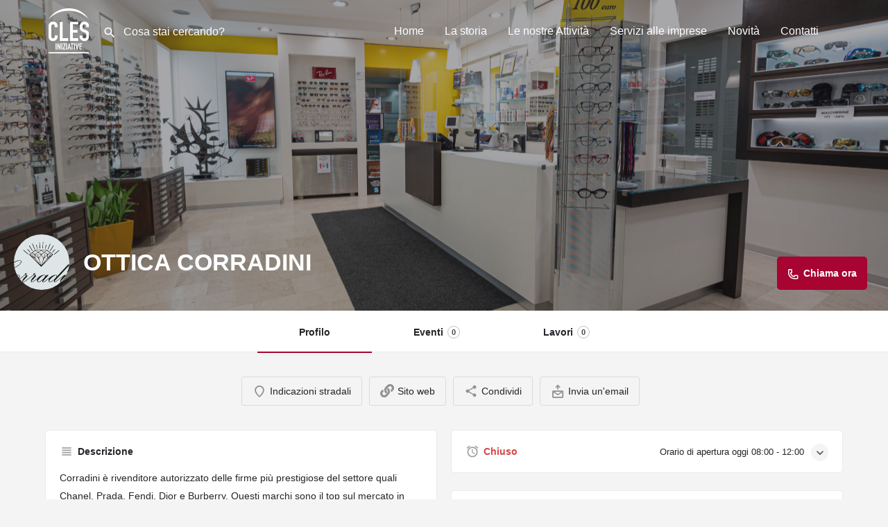

--- FILE ---
content_type: text/html; charset=UTF-8
request_url: https://clesiniziative.it/listing/ottica-corradini/
body_size: 15829
content:
<!DOCTYPE html>
<html lang="it-IT">
<head>
	<meta charset="UTF-8" />
	<meta name="viewport" content="width=device-width, initial-scale=1.0, maximum-scale=1.0, user-scalable=no" />
	<link rel="pingback" href="https://clesiniziative.it/xmlrpc.php">

	<title>OTTICA CORRADINI &#8211; Consorzio Cles Iniziative</title>
<link rel="preload" as="font" href="https://clesiniziative.it/wp-content/themes/my-listing/assets/fonts/GlacialIndifference/Regular.otf" crossorigin><link rel="preload" as="font" href="https://clesiniziative.it/wp-content/themes/my-listing/assets/fonts/GlacialIndifference/Bold.otf" crossorigin><link rel="preload" as="font" href="https://clesiniziative.it/wp-content/themes/my-listing/assets/fonts/GlacialIndifference/Italic.otf" crossorigin><meta name='robots' content='max-image-preview:large' />
	<style>img:is([sizes="auto" i], [sizes^="auto," i]) { contain-intrinsic-size: 3000px 1500px }</style>
	<link rel='dns-prefetch' href='//maps.googleapis.com' />
<link rel='dns-prefetch' href='//cdnjs.cloudflare.com' />
<link rel='dns-prefetch' href='//fonts.googleapis.com' />
<meta property="og:title" content="OTTICA CORRADINI" />
<meta property="og:url" content="https://clesiniziative.it/listing/ottica-corradini/" />
<meta property="og:site_name" content="Consorzio Cles Iniziative" />
<meta property="og:type" content="profile" />
<meta property="og:description" content="Corradini è rivenditore autorizzato delle firme più prestigiose del settore quali Chanel, Prada, Fendi, Dior e Burberry. Questi marchi sono il top sul mercato in quanto a montature e ad occhiali da sole e permettono con i loro articoli di seguire la moda e di creare uno stile personalizzato. Ma presso il negozio di Cles potrete comporre il vostro occhiale personalizzato grazie al laboratorio ottico interno. Sceglierete così forme, colori e geometrie in linea con il vostro spirito e lenti adatte al vostro difetto visivo. Corradini è difatti un punto di riferimento per l’acquisto di occhiali su misura e di lenti oftalmiche, monofocali, progressive o ancora bifocali per ogni problematica. Il centro è particolarmente attrezzato per la realizzazione di occhiali da vista destinati agli individui affetti da miopismo, ipermetropia e astigmatismo, senza però tralasciare tutte quelle persone che per necessità o per lavoro hanno bisogno di una lente da riposo per non sforzare eccessivamente l’occhio durante la giornata." />
<meta property="og:image" content="https://clesiniziative.it/wp-content/uploads/2021/03/cropped-logo.png" />
<link rel='preload stylesheet' as='style' onload="this.onload=null;this.rel='stylesheet'" id='wp-block-library-css' href='https://clesiniziative.it/wp-includes/css/dist/block-library/style.min.css?ver=6.8.3' type='text/css' media='all' />
<style id='classic-theme-styles-inline-css' type='text/css'>
/*! This file is auto-generated */
.wp-block-button__link{color:#fff;background-color:#32373c;border-radius:9999px;box-shadow:none;text-decoration:none;padding:calc(.667em + 2px) calc(1.333em + 2px);font-size:1.125em}.wp-block-file__button{background:#32373c;color:#fff;text-decoration:none}
</style>
<link rel='stylesheet' id='wc-block-vendors-style-css' href='https://clesiniziative.it/wp-content/plugins/woocommerce/packages/woocommerce-blocks/build/vendors-style.css?ver=4.4.3' type='text/css' media='all' />
<link rel='preload stylesheet' as='style' onload="this.onload=null;this.rel='stylesheet'" id='wc-block-style-css' href='https://clesiniziative.it/wp-content/plugins/woocommerce/packages/woocommerce-blocks/build/style.css?ver=4.4.3' type='text/css' media='all' />
<style id='global-styles-inline-css' type='text/css'>
:root{--wp--preset--aspect-ratio--square: 1;--wp--preset--aspect-ratio--4-3: 4/3;--wp--preset--aspect-ratio--3-4: 3/4;--wp--preset--aspect-ratio--3-2: 3/2;--wp--preset--aspect-ratio--2-3: 2/3;--wp--preset--aspect-ratio--16-9: 16/9;--wp--preset--aspect-ratio--9-16: 9/16;--wp--preset--color--black: #000000;--wp--preset--color--cyan-bluish-gray: #abb8c3;--wp--preset--color--white: #ffffff;--wp--preset--color--pale-pink: #f78da7;--wp--preset--color--vivid-red: #cf2e2e;--wp--preset--color--luminous-vivid-orange: #ff6900;--wp--preset--color--luminous-vivid-amber: #fcb900;--wp--preset--color--light-green-cyan: #7bdcb5;--wp--preset--color--vivid-green-cyan: #00d084;--wp--preset--color--pale-cyan-blue: #8ed1fc;--wp--preset--color--vivid-cyan-blue: #0693e3;--wp--preset--color--vivid-purple: #9b51e0;--wp--preset--gradient--vivid-cyan-blue-to-vivid-purple: linear-gradient(135deg,rgba(6,147,227,1) 0%,rgb(155,81,224) 100%);--wp--preset--gradient--light-green-cyan-to-vivid-green-cyan: linear-gradient(135deg,rgb(122,220,180) 0%,rgb(0,208,130) 100%);--wp--preset--gradient--luminous-vivid-amber-to-luminous-vivid-orange: linear-gradient(135deg,rgba(252,185,0,1) 0%,rgba(255,105,0,1) 100%);--wp--preset--gradient--luminous-vivid-orange-to-vivid-red: linear-gradient(135deg,rgba(255,105,0,1) 0%,rgb(207,46,46) 100%);--wp--preset--gradient--very-light-gray-to-cyan-bluish-gray: linear-gradient(135deg,rgb(238,238,238) 0%,rgb(169,184,195) 100%);--wp--preset--gradient--cool-to-warm-spectrum: linear-gradient(135deg,rgb(74,234,220) 0%,rgb(151,120,209) 20%,rgb(207,42,186) 40%,rgb(238,44,130) 60%,rgb(251,105,98) 80%,rgb(254,248,76) 100%);--wp--preset--gradient--blush-light-purple: linear-gradient(135deg,rgb(255,206,236) 0%,rgb(152,150,240) 100%);--wp--preset--gradient--blush-bordeaux: linear-gradient(135deg,rgb(254,205,165) 0%,rgb(254,45,45) 50%,rgb(107,0,62) 100%);--wp--preset--gradient--luminous-dusk: linear-gradient(135deg,rgb(255,203,112) 0%,rgb(199,81,192) 50%,rgb(65,88,208) 100%);--wp--preset--gradient--pale-ocean: linear-gradient(135deg,rgb(255,245,203) 0%,rgb(182,227,212) 50%,rgb(51,167,181) 100%);--wp--preset--gradient--electric-grass: linear-gradient(135deg,rgb(202,248,128) 0%,rgb(113,206,126) 100%);--wp--preset--gradient--midnight: linear-gradient(135deg,rgb(2,3,129) 0%,rgb(40,116,252) 100%);--wp--preset--font-size--small: 13px;--wp--preset--font-size--medium: 20px;--wp--preset--font-size--large: 36px;--wp--preset--font-size--x-large: 42px;--wp--preset--spacing--20: 0.44rem;--wp--preset--spacing--30: 0.67rem;--wp--preset--spacing--40: 1rem;--wp--preset--spacing--50: 1.5rem;--wp--preset--spacing--60: 2.25rem;--wp--preset--spacing--70: 3.38rem;--wp--preset--spacing--80: 5.06rem;--wp--preset--shadow--natural: 6px 6px 9px rgba(0, 0, 0, 0.2);--wp--preset--shadow--deep: 12px 12px 50px rgba(0, 0, 0, 0.4);--wp--preset--shadow--sharp: 6px 6px 0px rgba(0, 0, 0, 0.2);--wp--preset--shadow--outlined: 6px 6px 0px -3px rgba(255, 255, 255, 1), 6px 6px rgba(0, 0, 0, 1);--wp--preset--shadow--crisp: 6px 6px 0px rgba(0, 0, 0, 1);}:where(.is-layout-flex){gap: 0.5em;}:where(.is-layout-grid){gap: 0.5em;}body .is-layout-flex{display: flex;}.is-layout-flex{flex-wrap: wrap;align-items: center;}.is-layout-flex > :is(*, div){margin: 0;}body .is-layout-grid{display: grid;}.is-layout-grid > :is(*, div){margin: 0;}:where(.wp-block-columns.is-layout-flex){gap: 2em;}:where(.wp-block-columns.is-layout-grid){gap: 2em;}:where(.wp-block-post-template.is-layout-flex){gap: 1.25em;}:where(.wp-block-post-template.is-layout-grid){gap: 1.25em;}.has-black-color{color: var(--wp--preset--color--black) !important;}.has-cyan-bluish-gray-color{color: var(--wp--preset--color--cyan-bluish-gray) !important;}.has-white-color{color: var(--wp--preset--color--white) !important;}.has-pale-pink-color{color: var(--wp--preset--color--pale-pink) !important;}.has-vivid-red-color{color: var(--wp--preset--color--vivid-red) !important;}.has-luminous-vivid-orange-color{color: var(--wp--preset--color--luminous-vivid-orange) !important;}.has-luminous-vivid-amber-color{color: var(--wp--preset--color--luminous-vivid-amber) !important;}.has-light-green-cyan-color{color: var(--wp--preset--color--light-green-cyan) !important;}.has-vivid-green-cyan-color{color: var(--wp--preset--color--vivid-green-cyan) !important;}.has-pale-cyan-blue-color{color: var(--wp--preset--color--pale-cyan-blue) !important;}.has-vivid-cyan-blue-color{color: var(--wp--preset--color--vivid-cyan-blue) !important;}.has-vivid-purple-color{color: var(--wp--preset--color--vivid-purple) !important;}.has-black-background-color{background-color: var(--wp--preset--color--black) !important;}.has-cyan-bluish-gray-background-color{background-color: var(--wp--preset--color--cyan-bluish-gray) !important;}.has-white-background-color{background-color: var(--wp--preset--color--white) !important;}.has-pale-pink-background-color{background-color: var(--wp--preset--color--pale-pink) !important;}.has-vivid-red-background-color{background-color: var(--wp--preset--color--vivid-red) !important;}.has-luminous-vivid-orange-background-color{background-color: var(--wp--preset--color--luminous-vivid-orange) !important;}.has-luminous-vivid-amber-background-color{background-color: var(--wp--preset--color--luminous-vivid-amber) !important;}.has-light-green-cyan-background-color{background-color: var(--wp--preset--color--light-green-cyan) !important;}.has-vivid-green-cyan-background-color{background-color: var(--wp--preset--color--vivid-green-cyan) !important;}.has-pale-cyan-blue-background-color{background-color: var(--wp--preset--color--pale-cyan-blue) !important;}.has-vivid-cyan-blue-background-color{background-color: var(--wp--preset--color--vivid-cyan-blue) !important;}.has-vivid-purple-background-color{background-color: var(--wp--preset--color--vivid-purple) !important;}.has-black-border-color{border-color: var(--wp--preset--color--black) !important;}.has-cyan-bluish-gray-border-color{border-color: var(--wp--preset--color--cyan-bluish-gray) !important;}.has-white-border-color{border-color: var(--wp--preset--color--white) !important;}.has-pale-pink-border-color{border-color: var(--wp--preset--color--pale-pink) !important;}.has-vivid-red-border-color{border-color: var(--wp--preset--color--vivid-red) !important;}.has-luminous-vivid-orange-border-color{border-color: var(--wp--preset--color--luminous-vivid-orange) !important;}.has-luminous-vivid-amber-border-color{border-color: var(--wp--preset--color--luminous-vivid-amber) !important;}.has-light-green-cyan-border-color{border-color: var(--wp--preset--color--light-green-cyan) !important;}.has-vivid-green-cyan-border-color{border-color: var(--wp--preset--color--vivid-green-cyan) !important;}.has-pale-cyan-blue-border-color{border-color: var(--wp--preset--color--pale-cyan-blue) !important;}.has-vivid-cyan-blue-border-color{border-color: var(--wp--preset--color--vivid-cyan-blue) !important;}.has-vivid-purple-border-color{border-color: var(--wp--preset--color--vivid-purple) !important;}.has-vivid-cyan-blue-to-vivid-purple-gradient-background{background: var(--wp--preset--gradient--vivid-cyan-blue-to-vivid-purple) !important;}.has-light-green-cyan-to-vivid-green-cyan-gradient-background{background: var(--wp--preset--gradient--light-green-cyan-to-vivid-green-cyan) !important;}.has-luminous-vivid-amber-to-luminous-vivid-orange-gradient-background{background: var(--wp--preset--gradient--luminous-vivid-amber-to-luminous-vivid-orange) !important;}.has-luminous-vivid-orange-to-vivid-red-gradient-background{background: var(--wp--preset--gradient--luminous-vivid-orange-to-vivid-red) !important;}.has-very-light-gray-to-cyan-bluish-gray-gradient-background{background: var(--wp--preset--gradient--very-light-gray-to-cyan-bluish-gray) !important;}.has-cool-to-warm-spectrum-gradient-background{background: var(--wp--preset--gradient--cool-to-warm-spectrum) !important;}.has-blush-light-purple-gradient-background{background: var(--wp--preset--gradient--blush-light-purple) !important;}.has-blush-bordeaux-gradient-background{background: var(--wp--preset--gradient--blush-bordeaux) !important;}.has-luminous-dusk-gradient-background{background: var(--wp--preset--gradient--luminous-dusk) !important;}.has-pale-ocean-gradient-background{background: var(--wp--preset--gradient--pale-ocean) !important;}.has-electric-grass-gradient-background{background: var(--wp--preset--gradient--electric-grass) !important;}.has-midnight-gradient-background{background: var(--wp--preset--gradient--midnight) !important;}.has-small-font-size{font-size: var(--wp--preset--font-size--small) !important;}.has-medium-font-size{font-size: var(--wp--preset--font-size--medium) !important;}.has-large-font-size{font-size: var(--wp--preset--font-size--large) !important;}.has-x-large-font-size{font-size: var(--wp--preset--font-size--x-large) !important;}
:where(.wp-block-post-template.is-layout-flex){gap: 1.25em;}:where(.wp-block-post-template.is-layout-grid){gap: 1.25em;}
:where(.wp-block-columns.is-layout-flex){gap: 2em;}:where(.wp-block-columns.is-layout-grid){gap: 2em;}
:root :where(.wp-block-pullquote){font-size: 1.5em;line-height: 1.6;}
</style>
<link rel='stylesheet' id='contact-form-7-css' href='https://clesiniziative.it/wp-content/plugins/contact-form-7/includes/css/styles.css?ver=6.1.2' type='text/css' media='all' />
<link rel='stylesheet' id='woocommerce-layout-css' href='https://clesiniziative.it/wp-content/plugins/woocommerce/assets/css/woocommerce-layout.css?ver=5.1.0' type='text/css' media='all' />
<link rel='stylesheet' id='woocommerce-smallscreen-css' href='https://clesiniziative.it/wp-content/plugins/woocommerce/assets/css/woocommerce-smallscreen.css?ver=5.1.0' type='text/css' media='only screen and (max-width: 768px)' />
<link rel='stylesheet' id='woocommerce-general-css' href='https://clesiniziative.it/wp-content/plugins/woocommerce/assets/css/woocommerce.css?ver=5.1.0' type='text/css' media='all' />
<style id='woocommerce-inline-inline-css' type='text/css'>
.woocommerce form .form-row .required { visibility: visible; }
</style>
<link rel='stylesheet' id='wpb-ea-bootstrap-grid-css' href='https://clesiniziative.it/wp-content/plugins/wpb-elementor-addons/inc/../assets/css/grid.min.css?ver=4.0.0' type='text/css' media='' />
<link rel='stylesheet' id='wpb-ea-owl-carousel-css' href='https://clesiniziative.it/wp-content/plugins/wpb-elementor-addons/inc/../assets/css/owl.carousel.css?ver=2.3.4' type='text/css' media='' />
<link rel='stylesheet' id='fancybox-css' href='https://clesiniziative.it/wp-content/plugins/wpb-elementor-addons/inc/../assets/css/jquery.fancybox.min.css?ver=3.0.47' type='text/css' media='' />
<link rel='stylesheet' id='wpb-lineicons-css-css' href='https://clesiniziative.it/wp-content/plugins/wpb-elementor-addons/inc/../assets/icons/lineicons/lineicons.min.css?ver=1.0' type='text/css' media='' />
<link rel='stylesheet' id='wpb_ea_main_css-css' href='https://clesiniziative.it/wp-content/plugins/wpb-elementor-addons/inc/../assets/css/main.css?ver=1.0' type='text/css' media='' />
<style id='wpb_ea_main_css-inline-css' type='text/css'>

        .wpb-ea-team-member .social-buttons,
        .wpb-ea-service-box-image .wpb-ea-service-box-btn:hover {
            background: #3878ff;
        }
        .wpb-ea-service-box-icon .wpb-ea-service-box-btn:hover {
            color: #3878ff;
        }
        .wpb-ea-service-box-image .wpb-ea-service-box-btn:hover {
            border-color: #3878ff;
        }
        
</style>
<link rel='stylesheet' id='elementor-icons-css' href='https://clesiniziative.it/wp-content/plugins/elementor/assets/lib/eicons/css/elementor-icons.min.css?ver=5.11.0' type='text/css' media='all' />
<link rel='stylesheet' id='elementor-animations-css' href='https://clesiniziative.it/wp-content/plugins/elementor/assets/lib/animations/animations.min.css?ver=3.1.4' type='text/css' media='all' />
<link rel='stylesheet' id='elementor-frontend-css' href='https://clesiniziative.it/wp-content/plugins/elementor/assets/css/frontend.min.css?ver=3.1.4' type='text/css' media='all' />
<link rel='stylesheet' id='elementor-post-206-css' href='https://clesiniziative.it/wp-content/uploads/elementor/css/post-206.css?ver=1615887215' type='text/css' media='all' />
<link rel='stylesheet' id='font-awesome-5-all-css' href='https://clesiniziative.it/wp-content/plugins/elementor/assets/lib/font-awesome/css/all.min.css?ver=4.5.3' type='text/css' media='all' />
<link rel='stylesheet' id='font-awesome-4-shim-css' href='https://clesiniziative.it/wp-content/plugins/elementor/assets/lib/font-awesome/css/v4-shims.min.css?ver=4.5.3' type='text/css' media='all' />
<link rel='stylesheet' id='elementor-global-css' href='https://clesiniziative.it/wp-content/uploads/elementor/css/global.css?ver=1763644982' type='text/css' media='all' />
<link rel='stylesheet' id='mylisting-google-maps-css' href='https://clesiniziative.it/wp-content/themes/my-listing/assets/dist/maps/google-maps/google-maps.css?ver=2.6.6' type='text/css' media='all' />
<link rel='stylesheet' id='mylisting-icons-css' href='https://clesiniziative.it/wp-content/themes/my-listing/assets/dist/icons.css?ver=2.6.6' type='text/css' media='all' />
<link rel='stylesheet' id='mylisting-material-icons-css' href='https://fonts.googleapis.com/icon?family=Material+Icons&#038;display=swap&#038;ver=6.8.3' type='text/css' media='all' />
<link rel='stylesheet' id='select2-css' href='https://clesiniziative.it/wp-content/plugins/woocommerce/assets/css/select2.css?ver=5.1.0' type='text/css' media='all' />
<link rel='stylesheet' id='mylisting-vendor-css' href='https://clesiniziative.it/wp-content/themes/my-listing/assets/dist/vendor.css?ver=2.6.6' type='text/css' media='all' />
<link rel='stylesheet' id='mylisting-frontend-css' href='https://clesiniziative.it/wp-content/themes/my-listing/assets/dist/frontend.css?ver=2.6.6' type='text/css' media='all' />
<link rel='stylesheet' id='theme-styles-default-css' href='https://clesiniziative.it/wp-content/themes/my-listing/style.css?ver=6.8.3' type='text/css' media='all' />
<style id='theme-styles-default-inline-css' type='text/css'>
:root{}
</style>
<link rel='stylesheet' id='mylisting-default-fonts-css' href='https://clesiniziative.it/wp-content/themes/my-listing/assets/dist/default-fonts.css?ver=2.6.6' type='text/css' media='all' />
<link rel='stylesheet' id='child-style-css' href='https://clesiniziative.it/wp-content/themes/my-listing-child/style.css?ver=6.8.3' type='text/css' media='all' />
<link rel='stylesheet' id='mylisting-dynamic-styles-css' href='https://clesiniziative.it/wp-content/uploads/mylisting-dynamic-styles.css?ver=1617028128' type='text/css' media='all' />
<link rel='stylesheet' id='google-fonts-1-css' href='https://fonts.googleapis.com/css?family=Roboto%3A100%2C100italic%2C200%2C200italic%2C300%2C300italic%2C400%2C400italic%2C500%2C500italic%2C600%2C600italic%2C700%2C700italic%2C800%2C800italic%2C900%2C900italic%7CRoboto+Slab%3A100%2C100italic%2C200%2C200italic%2C300%2C300italic%2C400%2C400italic%2C500%2C500italic%2C600%2C600italic%2C700%2C700italic%2C800%2C800italic%2C900%2C900italic&#038;ver=6.8.3' type='text/css' media='all' />
<script type="text/javascript" src="https://clesiniziative.it/wp-includes/js/jquery/jquery.min.js?ver=3.7.1" id="jquery-core-js"></script>
<script type="text/javascript" src="https://clesiniziative.it/wp-includes/js/jquery/jquery-migrate.min.js?ver=3.4.1" id="jquery-migrate-js"></script>
<script type="text/javascript" src="https://clesiniziative.it/wp-content/plugins/elementor/assets/lib/font-awesome/js/v4-shims.min.js?ver=4.5.3" id="font-awesome-4-shim-js"></script>
<link rel="https://api.w.org/" href="https://clesiniziative.it/wp-json/" /><link rel="EditURI" type="application/rsd+xml" title="RSD" href="https://clesiniziative.it/xmlrpc.php?rsd" />
<link rel="canonical" href="https://clesiniziative.it/listing/ottica-corradini/" />
<link rel='shortlink' href='https://clesiniziative.it/?p=1091' />
<link rel="alternate" title="oEmbed (JSON)" type="application/json+oembed" href="https://clesiniziative.it/wp-json/oembed/1.0/embed?url=https%3A%2F%2Fclesiniziative.it%2Flisting%2Fottica-corradini%2F" />
<link rel="alternate" title="oEmbed (XML)" type="text/xml+oembed" href="https://clesiniziative.it/wp-json/oembed/1.0/embed?url=https%3A%2F%2Fclesiniziative.it%2Flisting%2Fottica-corradini%2F&#038;format=xml" />
<!-- HFCM by 99 Robots - Snippet # 1: Google Tag Manager -->
<!-- Google Tag Manager -->
<script>(function(w,d,s,l,i){w[l]=w[l]||[];w[l].push({'gtm.start':
new Date().getTime(),event:'gtm.js'});var f=d.getElementsByTagName(s)[0],
j=d.createElement(s),dl=l!='dataLayer'?'&l='+l:'';j.async=true;j.src=
'https://www.googletagmanager.com/gtm.js?id='+i+dl;f.parentNode.insertBefore(j,f);
})(window,document,'script','dataLayer','GTM-WMW8WZ2');</script>
<!-- End Google Tag Manager -->
<!-- /end HFCM by 99 Robots -->
<!-- HFCM by 99 Robots - Snippet # 3: Verifica -->
<meta name="google-site-verification" content="elBlZNGO9E3CqFwUpl-QVRDR33XKhHezSICZeLzEv9g" />
<!-- /end HFCM by 99 Robots -->
<script type="text/javascript">var MyListing = {"Helpers":{},"Handlers":{},"MapConfig":{"ClusterSize":35,"AccessToken":"AIzaSyCkMrZKNMxbrPsDxtsWvVPnJ1dDYDxuDqU","Language":"default","TypeRestrictions":"geocode","CountryRestrictions":["IT"],"CustomSkins":{}}};</script><script type="text/javascript">var CASE27 = {"ajax_url":"https:\/\/clesiniziative.it\/wp-admin\/admin-ajax.php","login_url":"","register_url":"?register","mylisting_ajax_url":"\/?mylisting-ajax=1","env":"production","ajax_nonce":"f5725671f1","l10n":{"selectOption":"Select an option","errorLoading":"The results could not be loaded.","loadingMore":"Loading more results\u2026","noResults":"No results found","searching":"Ricerca in corso...","datepicker":{"format":"DD MMMM, YY","timeFormat":"h:mm A","dateTimeFormat":"DD MMMM, YY, h:mm A","timePicker24Hour":false,"firstDay":1,"applyLabel":"Apply","cancelLabel":"Cancel","customRangeLabel":"Custom Range","daysOfWeek":["Su","Mo","Tu","We","Th","Fr","Sa"],"monthNames":["January","February","March","April","May","June","July","August","September","October","November","December"]},"irreversible_action":"This is an irreversible action. Proceed anyway?","delete_listing_confirm":"Are you sure you want to delete this listing?","copied_to_clipboard":"Copied!","nearby_listings_location_required":"Enter a location to find nearby listings.","nearby_listings_retrieving_location":"Retrieving location...","nearby_listings_searching":"Ricerca di schede nelle vicinanze...","geolocation_failed":"You must enable location to use this feature.","something_went_wrong":"Something went wrong.","all_in_category":"All in \"%s\"","invalid_file_type":"Invalid file type. Accepted types:","file_limit_exceeded":"You have exceeded the file upload limit (%d)."},"woocommerce":[],"js_field_html_img":"<div class=\"uploaded-file uploaded-image review-gallery-image job-manager-uploaded-file\">\t<span class=\"uploaded-file-preview\">\t\t\t\t\t<span class=\"job-manager-uploaded-file-preview\">\t\t\t\t<img src=\"\">\t\t\t<\/span>\t\t\t\t<a class=\"remove-uploaded-file review-gallery-image-remove job-manager-remove-uploaded-file\"><i class=\"mi delete\"><\/i><\/a>\t<\/span>\t<input type=\"hidden\" class=\"input-text\" name=\"\" value=\"b64:\"><\/div>","js_field_html":"<div class=\"uploaded-file  review-gallery-image job-manager-uploaded-file\">\t<span class=\"uploaded-file-preview\">\t\t\t\t\t<span class=\"job-manager-uploaded-file-name\">\t\t\t\t<i class=\"mi insert_drive_file uploaded-file-icon\"><\/i>\t\t\t\t<code><\/code>\t\t\t<\/span>\t\t\t\t<a class=\"remove-uploaded-file review-gallery-image-remove job-manager-remove-uploaded-file\"><i class=\"mi delete\"><\/i><\/a>\t<\/span>\t<input type=\"hidden\" class=\"input-text\" name=\"\" value=\"b64:\"><\/div>"};</script>	<noscript><style>.woocommerce-product-gallery{ opacity: 1 !important; }</style></noscript>
	<style type="text/css">.recentcomments a{display:inline !important;padding:0 !important;margin:0 !important;}</style><link rel="icon" href="https://clesiniziative.it/wp-content/uploads/2021/03/cropped-logo-cles-iniziative-32x32.png" sizes="32x32" />
<link rel="icon" href="https://clesiniziative.it/wp-content/uploads/2021/03/cropped-logo-cles-iniziative-192x192.png" sizes="192x192" />
<link rel="apple-touch-icon" href="https://clesiniziative.it/wp-content/uploads/2021/03/cropped-logo-cles-iniziative-180x180.png" />
<meta name="msapplication-TileImage" content="https://clesiniziative.it/wp-content/uploads/2021/03/cropped-logo-cles-iniziative-270x270.png" />
		<style type="text/css" id="wp-custom-css">
			ul#menu-pagine li {
    font-size: 16px;
}

ul#menu-servizi li {
    font-size: 16px;
}

.wpb-timeline-content p {
    margin-bottom: 15px;
    line-height: 30px;
    font-size: 19px;
    font-family: 'Source Sans Pro';
}

ul#menu-pagine li a {
    color: #303030;
	font-family: 'Fira Sans', sans-serif;
	line-height: 2;
}

ul#menu-pagine li a:hover {
    color: #A70431;
	font-family: 'Fira Sans', sans-serif;
	line-height: 2;
}


ul#menu-servizi li a {
    color: #A70431;
	font-family: 'Fira Sans', sans-serif;
line-height: 2;
}

ul#menu-servizi li a {
    color: #303030;
	font-family: 'Fira Sans', sans-serif;
line-height: 2;
}

.main-loader.site-logo-loader img {
    max-width: 200px;
    max-height: 150px;
    -webkit-animation: c27-opacity 4s infinite ease-in-out;
    animation: c27-opacity 4s infinite ease-in-out;
}

.header-container {
    max-width: 1170px!important;
    margin: 0 auto;
    position: relative;
}

input[type="search"] {
    font-family: 'Fira Sans', sans-serif;
}

ul#menu-main-menu {
    font-family: 'Fira Sans', sans-serif;
}

ul.nav.nav-tabs.cts-carousel {
    font-family: 'Fira Sans', sans-serif;
}

.form-group.explore-filter.wp-search-filter.md-group {
    font-family: 'Fira Sans', sans-serif;
}

button.buttons.button-2.search {
    font-family: 'Fira Sans', sans-serif;
}

h4.case27-secondary-text.listing-preview-title {
    font-family: 'Fira Sans', sans-serif;
}

.lf-item-info-2 h6 {
    color: #7e7e89;
    font-weight: 400;
    line-height: 20px;
    max-height: 36px;
    overflow: hidden;
    margin-top: 0;
    font-size: 14px;
    margin-bottom: 0;
    white-space: nowrap;
    text-overflow: ellipsis;
    font-family: 'Fira Sans', sans-serif;
}

.lf-head-btn.open-status.listing-status-open {
    font-family: 'Fira Sans', sans-serif;
}

span.category-name {
    font-family: 'Fira Sans', sans-serif;
}

ul.lf-contact {
    font-family: 'Fira Sans', sans-serif;
}

.lf-item-info {
    font-family: 'Fira Sans', sans-serif;
}

.pf-head {
    font-family: 'Fira Sans', sans-serif;
}

.pf-body {
    font-family: 'Fira Sans', sans-serif;
}

.title-style-1 {
    font-family: 'Fira Sans', sans-serif;
}

h1.case27-primary-text {
    font-family: 'Fira Sans', sans-serif;
}

h2.profile-tagline.listing-tagline-field {
    font-family: 'Fira Sans', sans-serif;
}

a#listing_tab_profilo_toggle {
    font-family: 'Fira Sans', sans-serif;
}

ul.cts-carousel {
    font-family: 'Fira Sans', sans-serif;
}

.lmb-calltoaction {
    font-family: 'Fira Sans', sans-serif;
}

select {
    width: 100%;
    display: block;
    border: none;
    resize: none;
    line-height: 18px;
    background-color: transparent;
    padding: 14px 0;
    color: #242429;
    outline: none;
    font-size: 14px;
    border-bottom: 2px solid rgba(0,0,0,.12);
    -webkit-transition: padding .25s ease-in-out;
    transition: padding .25s ease-in-out;
}

select {
    background: #fff;
    box-shadow: none;
    -webkit-box-shadow: none;
    float: none;
    height: auto;
    margin: 0;
    outline: 0;
    width: 100%;
}

select.wpcf7-form-control.wpcf7-select.wpcf7-validates-as-required {
    padding-left: 15px;
}

input, textarea {
    width: 100%;
    display: block;
    border: none;
    resize: none;
    line-height: 18px;
    background-color: transparent;
    padding: 14px 15px;
    color: #242429;
    outline: none;
    font-size: 14px;
    border-bottom: 2px solid rgba(0,0,0,.12);
    -webkit-transition: padding .25s ease-in-out;
    transition: padding .25s ease-in-out;
}

h2.elementor-heading-title.elementor-size-default {
    font-size: 4rem;
}

.grecaptcha-badge {
    z-index: -1;
}


/* ==== FIX FOOTER CLES INIZIATIVE ==== */
/* ==== FIX FOOTER CLES INIZIATIVE ==== */

/* Copri tutto lo spazio sopra il footer */
#footer,
#footer::before,
#footer::after,
#footer > *,
#colophon,          /* alcuni temi usano #colophon per il footer wrapper */
.site-footer,       /* nome comune wrapper tema */
.site-footer > * {
    background-color: #988479 !important; /* beige uniforme */
    border: none !important;
    box-shadow: none !important;
    margin: 0 !important;
    padding: 0 !important;
}

/* Footer principale centrato */
#footer {
    display: flex !important;
    justify-content: center !important;
    align-items: center !important;
    padding: 20px 0 20px 0 !important;
    width: 100% !important;
}

/* Nascondi il testo originale */
#footer p {
    color: transparent !important;
    margin: 0 !important;
    text-align: center !important;
}

/* Nascondi anche i link interni */
#footer p a {
    display: none !important;
}

/* Inserisci nuovo testo al centro */
#footer p::after {
    content: "Consorzio Cles Iniziative | Viale Degasperi 10, 38023 Cles (TN) IT ";
    display: block;
    color: white !important;
    font-size: 14px !important;
    text-align: center !important;
}

/* Nascondi linea sopra il footer */
#c27-site-wrapper > hr {
    display: none !important;
}

		</style>
		<style type="text/css" id="mylisting-element-queries">.featured-search[max-width~="1000px"] .form-group, .featured-search .filter-count-3 .form-group { width: calc(33.3% - 12px); margin-right: 18px; } .featured-search[max-width~="1000px"] .form-group:nth-child(3n), .featured-search .filter-count-3 .form-group:nth-child(3n) { margin-right: 0; } .featured-search[max-width~="750px"] .form-group, .featured-search .filter-count-2 .form-group { width: calc(50% - 5px); margin-right: 10px !important; } .featured-search[max-width~="750px"] .form-group:nth-child(2n), .featured-search .filter-count-2 .form-group:nth-child(2n) { margin-right: 0 !important; } .featured-search[max-width~="550px"] .form-group, .featured-search .filter-count-1 .form-group { width: 100%; margin-right: 0 !important; } </style><style type="text/css" id="mylisting-typography">.header-search > input, .search-shortcode.header-search input[type=search]{font-size:16px;}.i-nav > ul > li{font-size:16px;}</style></head>
<body class="wp-singular job_listing-template-default single single-job_listing postid-1091 wp-theme-my-listing wp-child-theme-my-listing-child theme-my-listing woocommerce-no-js wpb-elementor-addons single-listing type-place cover-style-image my-listing elementor-default elementor-kit-206">

<div id="c27-site-wrapper"><div class="loader-bg main-loader site-logo-loader" style="background-color: #a70431;">
	<img src="https://clesiniziative.it/wp-content/uploads/2021/03/logo-cles-iniziative-white.svg">
</div>

<header class="c27-main-header header header-style-default header-dark-skin header-scroll-dark-skin hide-until-load header-scroll-hide header-fixed header-menu-right">
	<div class="header-skin"></div>
	<div class="header-container">
		<div class="header-top container-fluid">
			<div class="header-left">
			<div class="mobile-menu">
				<a href="#main-menu">
					<div class="mobile-menu-lines"><i class="mi menu"></i></div>
				</a>
			</div>
			<div class="logo">
									
					<a href="https://clesiniziative.it/" class="static-logo">
						<img src="https://clesiniziative.it/wp-content/uploads/2021/03/logo-cles-iniziative-white.svg">
					</a>
							</div>
							<div class="quick-search-instance text-left" id="c27-header-search-form" data-focus="default">
	<form action="https://clesiniziative.it/esplora/" method="GET">
		<div class="dark-forms header-search  search-shortcode-light">
			<i class="mi search"></i>
			<input type="search" placeholder="Cosa stai cercando?" name="search_keywords" autocomplete="off">
			<div class="instant-results">
				<ul class="instant-results-list ajax-results"></ul>
				<button type="submit" class="buttons full-width button-5 search view-all-results all-results">
					<i class="mi search"></i>
Visualizza tutti i risultati				</button>
				<button type="submit" class="buttons full-width button-5 search view-all-results no-results">
					<i class="mi search"></i>Nessun risultato				</button>
				<div class="loader-bg">
					
<div class="paper-spinner center-vh" style="width: 24px; height: 24px;">
	<div class="spinner-container active">
		<div class="spinner-layer layer-1" style="border-color: #777;">
			<div class="circle-clipper left">
				<div class="circle" style="border-width: 2.5px;"></div>
			</div><div class="gap-patch">
				<div class="circle" style="border-width: 2.5px;"></div>
			</div><div class="circle-clipper right">
				<div class="circle" style="border-width: 2.5px;"></div>
			</div>
		</div>
	</div>
</div>				</div>

									<ul class="instant-results-list default-results">
        				<li class="ir-cat">
In primo piano</li>

													<li>
								<a href="https://clesiniziative.it/category/abbigliamento-e-sport/">
									<span class="cat-icon" style="background-color: #a70431;">
                                        			<i class="mi local_mall" style="color: #fff; "></i>
											</span>
									<span class="category-name">Abbigliamento e sport</span>
								</a>
							</li>
													<li>
								<a href="https://clesiniziative.it/category/alimentazione/">
									<span class="cat-icon" style="background-color: #a70431;">
                                        			<i class="mi local_cafe" style="color: #fff; "></i>
											</span>
									<span class="category-name">Alimentazione</span>
								</a>
							</li>
													<li>
								<a href="https://clesiniziative.it/category/banche/">
									<span class="cat-icon" style="background-color: #a70431;">
                                        			<i class="icon-banking-spendings-1" style="color: #fff; "></i>
											</span>
									<span class="category-name">Banche</span>
								</a>
							</li>
													<li>
								<a href="https://clesiniziative.it/category/artigianato/">
									<span class="cat-icon" style="background-color: #a70431;">
                                        			<i class="mi local_shipping" style="color: #fff; "></i>
											</span>
									<span class="category-name">Artigianato</span>
								</a>
							</li>
													<li>
								<a href="https://clesiniziative.it/category/commercio/">
									<span class="cat-icon" style="background-color: #a70431;">
                                        			<i class="mi local_mall" style="color: #fff; "></i>
											</span>
									<span class="category-name">Commercio</span>
								</a>
							</li>
													<li>
								<a href="https://clesiniziative.it/category/ristoranti-e-pizzerie/">
									<span class="cat-icon" style="background-color: #a70431;">
                                        			<i class="mi local_dining" style="color: #fff; "></i>
											</span>
									<span class="category-name">Ristoranti, bar e pizzerie</span>
								</a>
							</li>
													<li>
								<a href="https://clesiniziative.it/category/servizi/">
									<span class="cat-icon" style="background-color: #a70431;">
                                        			<i class="mi headset_mic" style="color: #fff; "></i>
											</span>
									<span class="category-name">Servizi</span>
								</a>
							</li>
													<li>
								<a href="https://clesiniziative.it/category/servizi-alla-persona/">
									<span class="cat-icon" style="background-color: #a70431;">
                                        			<i class="mi person" style="color: #fff; "></i>
											</span>
									<span class="category-name">Servizi alla persona</span>
								</a>
							</li>
													<li>
								<a href="https://clesiniziative.it/category/tabacchini-cartolerie-tipografie/">
									<span class="cat-icon" style="background-color: #a70431;">
                                        			<i class="mi chrome_reader_mode" style="color: #fff; "></i>
											</span>
									<span class="category-name">Tabacchini, Cartolerie, Tipografie</span>
								</a>
							</li>
													<li>
								<a href="https://clesiniziative.it/category/tech-ed-elettricita/">
									<span class="cat-icon" style="background-color: #a70431;">
                                        			<i class="mi computer" style="color: #fff; "></i>
											</span>
									<span class="category-name">Tech ed elettricità</span>
								</a>
							</li>
						
					</ul>
							</div>
		</div>
	</form>
</div>
										</div>
			<div class="header-center">
			<div class="i-nav">
				<div class="mobile-nav-head">
					<div class="mnh-close-icon">
						<a href="#close-main-menu">
							<i class="mi menu"></i>
						</a>
					</div>

									</div>

				
					<ul id="menu-main-menu" class="main-menu main-nav"><li id="menu-item-438" class="menu-item menu-item-type-post_type menu-item-object-page menu-item-home menu-item-438"><a href="https://clesiniziative.it/">Home</a></li>
<li id="menu-item-443" class="menu-item menu-item-type-post_type menu-item-object-page menu-item-443"><a href="https://clesiniziative.it/la-storia/">La storia</a></li>
<li id="menu-item-440" class="menu-item menu-item-type-post_type menu-item-object-page menu-item-440"><a href="https://clesiniziative.it/attivita-cles/">Le nostre Attività</a></li>
<li id="menu-item-442" class="menu-item menu-item-type-post_type menu-item-object-page menu-item-442"><a href="https://clesiniziative.it/servizi-alle-imprese/">Servizi alle imprese</a></li>
<li id="menu-item-492" class="menu-item menu-item-type-post_type menu-item-object-page menu-item-492"><a href="https://clesiniziative.it/novita/">Novità</a></li>
<li id="menu-item-441" class="menu-item menu-item-type-post_type menu-item-object-page menu-item-441"><a href="https://clesiniziative.it/contatti/">Contatti</a></li>
</ul>
					<div class="mobile-nav-button">
											</div>
				</div>
				<div class="i-nav-overlay"></div>
				</div>
			<div class="header-right">
									<div class="user-area signin-area">
						<i class="mi person user-area-icon"></i>
						<a href="">
							Sign in						</a>
													<span>or</span>
							<a href="?register">
								Register							</a>
											</div>
					<div class="mob-sign-in">
						<a href=""><i class="mi person"></i></a>
					</div>

									
				
									<div class="search-trigger" data-toggle="modal" data-target="#quicksearch-mobile-modal">
						<a href="#"><i class="mi search"></i></a>
					</div>
							</div>
		</div>
	</div>
</header>



<div class="single-job-listing " id="c27-single-listing">
    <input type="hidden" id="case27-post-id" value="1091">
    <input type="hidden" id="case27-author-id" value="1">

    <!-- <section> opening tag is omitted -->
        
<section class="featured-section profile-cover profile-cover-image hide-until-load"
	style="background-image: url('https://clesiniziative.it/wp-content/uploads/2021/03/NZ60138-scaled.jpg'); padding-bottom: 35%;">
    <div class="overlay"
         style="background-color: #242429;
                opacity: 0.4;"
        >
    </div>
<!-- Omit the closing </section> tag -->
        <div class="main-info-desktop">
            <div class="container listing-main-info">
                <div class="col-md-6">
                    <div class="profile-name no-tagline no-rating">
                                                    <a
                                class="profile-avatar open-photo-swipe"
                                href="https://clesiniziative.it/wp-content/uploads/2021/03/cropped-logo.png"
                                style="background-image: url('https://clesiniziative.it/wp-content/uploads/2021/03/cropped-logo.png')"
                            ></a>
                        
                        <h1 class="case27-primary-text">
                            OTTICA CORRADINI                                                                                </h1>
                        <div class="pa-below-title">
                            
                                                    </div>
                    </div>
                </div>

                <div class="col-md-6">
    <div class="listing-main-buttons detail-count-1">
        <ul>
            
                                                
<li id="cta-191806" class="lmb-calltoaction">
    <a href="tel:0463%20421443" rel="nofollow">
    	<i class="icon-phone-outgoing"></i>    	<span>Chiama ora</span>
    </a>
</li>                                    </ul>
    </div>
</div>            </div>
        </div>
    </section>
    <div class="main-info-mobile">
            </div>
    <div class="profile-header">
        <div class="container">
            <div class="row">
                <div class="col-md-12">
                    <div class="profile-menu">
                        <ul class="cts-carousel">
                            <li>
                                    <a id="listing_tab_profilo_toggle" data-section-id="profilo" class="listing-tab-toggle toggle-tab-type-main" data-options="{}">
                                        Profilo
                                        
                                        
                                                                            </a>
                                </li><li>
                                    <a id="listing_tab_eventi_toggle" data-section-id="eventi" class="listing-tab-toggle toggle-tab-type-related_listings" data-options="{&quot;field_key&quot;:&quot;event-place-relation&quot;}">
                                        Eventi
                                        
                                                                                    <span class="items-counter hide"></span>
                                            <span class="c27-tab-spinner tab-spinner">
                                                <i class="fa fa-circle-o-notch fa-spin"></i>
                                            </span>
                                        
                                                                            </a>
                                </li><li>
                                    <a id="listing_tab_lavori_toggle" data-section-id="lavori" class="listing-tab-toggle toggle-tab-type-related_listings" data-options="{&quot;field_key&quot;:&quot;job-place-relation&quot;}">
                                        Lavori
                                        
                                                                                    <span class="items-counter hide"></span>
                                            <span class="c27-tab-spinner tab-spinner">
                                                <i class="fa fa-circle-o-notch fa-spin"></i>
                                            </span>
                                        
                                                                            </a>
                                </li>                            <li class="cts-prev">prev</li>
                            <li class="cts-next">next</li>
                        </ul>
                    </div>
                </div>
            </div>
        </div>
    </div>

    
<div class="container qla-container">
	<div class="quick-listing-actions">
		<ul class="cts-carousel">
												
<li id="qa-1cea68" class="">
    <a href="http://maps.google.com/maps?daddr=Piazza+Granda%2C+25%2C+Cles+TN%2C+Italia" target="_blank">
    	<i class="icon-location-pin-add-2"></i>    	<span>Indicazioni stradali</span>
    </a>
</li>																
<li id="qa-dbf338" class="">
    <a href="https://corradinicles.com/ottica/" target="_blank" rel="nofollow">
    	<i class="fa fa-link"></i>    	<span>Sito web</span>
    </a>
</li>																
<li id="qa-cac473" class="">
    <a href="#" id="qa-cac473-dd" data-toggle="modal" data-target="#social-share-modal">
        <i class="mi share"></i>        <span>Condividi</span>
    </a>
</li>

																
<li id="qa-ace8ac" class="">
    <a href="mailto:info@corradinicles.com" rel="nofollow">
    	<i class="icon-email-outbox"></i>    	<span>Invia un'email</span>
    </a>
</li>							
            <li class="cts-prev">prev</li>
            <li class="cts-next">next</li>
		</ul>
	</div>
</div>
    
    <div class="tab-content listing-tabs">
                    <section class="profile-body listing-tab tab-hidden tab-type-main tab-layout-two-columns pre-init" id="listing_tab_profilo">

                
                    <div class="container tab-template-two-columns">
                        <div class="row ">

                            <div class="col-md-6"><div class="row cts-column-wrapper cts-main-column">
                            
<div class="col-md-12 block-type-text block-field-job_description" id="block_EAKqTtW">
	<div class="element content-block wp-editor-content">
		<div class="pf-head">
			<div class="title-style-1">
				<i class="mi view_headline"></i>
				<h5>Descrizione</h5>
			</div>
		</div>
		<div class="pf-body">
							<p>Corradini è rivenditore autorizzato delle firme più prestigiose del settore quali Chanel, Prada, Fendi, Dior e Burberry. Questi marchi sono il top sul mercato in quanto a montature e ad occhiali da sole e permettono con i loro articoli di seguire la moda e di creare uno stile personalizzato. Ma presso il negozio di Cles potrete comporre il vostro occhiale personalizzato grazie al laboratorio ottico interno. Sceglierete così forme, colori e geometrie in linea con il vostro spirito e lenti adatte al vostro difetto visivo. Corradini è difatti un punto di riferimento per l’acquisto di occhiali su misura e di lenti oftalmiche, monofocali, progressive o ancora bifocali per ogni problematica. Il centro è particolarmente attrezzato per la realizzazione di occhiali da vista destinati agli individui affetti da miopismo, ipermetropia e astigmatismo, senza però tralasciare tutte quelle persone che per necessità o per lavoro hanno bisogno di una lente da riposo per non sforzare eccessivamente l’occhio durante la giornata.</p>
					</div>
	</div>
</div>



<div class="col-md-12 block-type-location block-field-job_location" id="block_bMmLk0Q">
	<div class="element map-block">
		<div class="pf-head">
			<div class="title-style-1">
				<i class="mi map"></i>
				<h5>Location</h5>
			</div>
		</div>
		<div class="pf-body">
			<div class="contact-map">
				<div class="c27-map map" data-options="{&quot;items_type&quot;:&quot;custom-locations&quot;,&quot;marker_type&quot;:&quot;basic&quot;,&quot;locations&quot;:[{&quot;marker_lat&quot;:&quot;46.3656469&quot;,&quot;marker_lng&quot;:&quot;11.033163&quot;,&quot;address&quot;:&quot;Piazza Granda, 25, Cles TN, Italia&quot;,&quot;marker_image&quot;:{&quot;url&quot;:&quot;https:\/\/clesiniziative.it\/wp-content\/uploads\/2021\/03\/cropped-logo-150x145.png&quot;}}],&quot;skin&quot;:&quot;skin3&quot;,&quot;zoom&quot;:11,&quot;draggable&quot;:true}"></div>
				<div class="c27-map-listings hide"></div>
			</div>
			<div class="map-block-address">
				<p>Piazza Granda, 25, Cles TN, Italia</p>
									<div class="location-address">
						<a href="http://maps.google.com/maps?daddr=Piazza+Granda%2C+25%2C+Cles+TN%2C+Italia" target="_blank">
							Ottieni indicazioni						</a>
					</div>
							</div>
		</div>
	</div>
</div>
<div class="col-md-12 block-type-social_networks" id="block_0xR0roM">
    <div class="element">
        <div class="pf-head">
			<div class="title-style-1">
				<i class="mi view_module"></i>
				<h5>Seguici su</h5>
			</div>
        </div>
        <div class="pf-body">

			
				
<ul class="outlined-list details-list social-nav item-count-2">
			<li class="li_80Q9YbZ">
			<a href="https://www.instagram.com/corradinicles/" target="_blank">
	            <i class="fa fa-instagram"></i>				<span>Instagram</span>
			</a>
		</li>
			<li class="li_zBQOo5v">
			<a href="https://www.facebook.com/gioielleriaotticacorradinicles/" target="_blank">
	            <i class="fa fa-facebook"></i>				<span>Facebook</span>
			</a>
		</li>
	</ul>

			
        </div>
    </div>
</div></div></div><div class="col-md-6"><div class="row cts-column-wrapper cts-side-column">
<div class="col-md-12 open-now sl-zindex block-type-work_hours" id="block_5XSPNGD">
	<div class="element work-hours-block">
		<div class="pf-head" data-toggle="collapse" data-target="#block_5XSPNGD-toggle">
			<div class="title-style-1">
				<i class="mi alarm"></i>
				<h5>
					<span class="closed work-hours-status">
						Chiuso					</span>
				</h5>
				<div class="timing-today">
					Orario di apertura oggi <span>08:00 - 12:00</span>					<span class="mi expand_more" data-toggle="tooltip" data-placement="top" title="Attiva / disattiva la pianificazione settimanale"></span>
				</div>
			</div>
		</div>
		<div class="open-hours-wrapper pf-body collapse" id="block_5XSPNGD-toggle">
			<div id="open-hours">
				<ul class="extra-details">

											<li>
							<p class="item-attr">Lunedì</p>
							<p class="item-property">N/A</p>
						</li>
											<li>
							<p class="item-attr">Martedì</p>
							<p class="item-property"><span>08:00 - 12:00</span><span>15:00 - 19:00</span></p>
						</li>
											<li>
							<p class="item-attr">Mercoledì</p>
							<p class="item-property"><span>08:00 - 12:00</span><span>15:00 - 19:00</span></p>
						</li>
											<li>
							<p class="item-attr">Giovedì</p>
							<p class="item-property"><span>08:00 - 12:00</span><span>15:00 - 19:00</span></p>
						</li>
											<li>
							<p class="item-attr">Venerdì</p>
							<p class="item-property"><span>08:00 - 12:00</span><span>15:00 - 19:00</span></p>
						</li>
											<li>
							<p class="item-attr">Sabato</p>
							<p class="item-property"><span>08:00 - 12:00</span><span>15:00 - 19:00</span></p>
						</li>
											<li>
							<p class="item-attr">Domenica</p>
							<p class="item-property">N/A</p>
						</li>
					
											<p class="work-hours-timezone">
							<em>28 Gennaio 2026 01:32 local time</em>
						</p>
					
				</ul>
			</div>
		</div>
	</div>
</div>
<div class="col-md-12 block-type-gallery block-field-job_gallery" id="block_LTZJFd5">
	<div class="element gallery-grid-block carousel-items-6">
		<div class="pf-head">
			<div class="title-style-1">
				<i class="mi insert_photo"></i>
				<h5>Gallery </h5>
			</div>
		</div>

		<div class="pf-body">
			<div class="gallery-grid photoswipe-gallery">

									<a class="gallery-item photoswipe-item" href="https://clesiniziative.it/wp-content/uploads/2021/03/NZ60134-scaled.jpg">
						<img src="https://clesiniziative.it/wp-content/uploads/2021/03/NZ60134-300x200.jpg" alt="">
					</a>
									<a class="gallery-item photoswipe-item" href="https://clesiniziative.it/wp-content/uploads/2021/03/NZ60136-scaled.jpg">
						<img src="https://clesiniziative.it/wp-content/uploads/2021/03/NZ60136-300x200.jpg" alt="">
					</a>
									<a class="gallery-item photoswipe-item" href="https://clesiniziative.it/wp-content/uploads/2021/03/NZ60138-scaled.jpg">
						<img src="https://clesiniziative.it/wp-content/uploads/2021/03/NZ60138-300x200.jpg" alt="">
					</a>
									<a class="gallery-item photoswipe-item" href="https://clesiniziative.it/wp-content/uploads/2021/03/NZ60139-scaled.jpg">
						<img src="https://clesiniziative.it/wp-content/uploads/2021/03/NZ60139-300x200.jpg" alt="">
					</a>
									<a class="gallery-item photoswipe-item" href="https://clesiniziative.it/wp-content/uploads/2021/03/NZ60140-scaled.jpg">
						<img src="https://clesiniziative.it/wp-content/uploads/2021/03/NZ60140-300x200.jpg" alt="">
					</a>
									<a class="gallery-item photoswipe-item" href="https://clesiniziative.it/wp-content/uploads/2021/03/NZ60141-scaled.jpg">
						<img src="https://clesiniziative.it/wp-content/uploads/2021/03/NZ60141-300x200.jpg" alt="">
					</a>
				
			</div>
		</div>
	</div>
</div>
<div class="col-md-12 block-type-categories" id="block_2MeBaUN">
	<div class="element">
		<div class="pf-head">
			<div class="title-style-1">
				<i class="mi view_module"></i>
				<h5>Categoria attività</h5>
			</div>
		</div>
		<div class="pf-body">

			
<div class="listing-details item-count-1">
	<ul>
					<li>
				<a href="https://clesiniziative.it/category/servizi-alla-persona/" >
					<span class="cat-icon" style="background-color: #a70431;">
                        			<i class="mi person" style="color: #fff; "></i>
							</span>
					<span class="category-name">Servizi alla persona</span>
				</a>
			</li>
			</ul>
</div>

		</div>
	</div>
</div>
                            </div></div>
                        </div>
                    </div>
                
                
                
                
                
            </section>
                    <section class="profile-body listing-tab tab-hidden tab-type-related_listings tab-layout-masonry pre-init" id="listing_tab_eventi">

                
                
                                    <div class="container c27-related-listings-wrapper">
    <div class="row listings-loading tab-loader">
        <div class="loader-bg">
            
<div class="paper-spinner center-vh" style="width: 28px; height: 28px;">
	<div class="spinner-container active">
		<div class="spinner-layer layer-1" style="border-color: #777;">
			<div class="circle-clipper left">
				<div class="circle" style="border-width: 3px;"></div>
			</div><div class="gap-patch">
				<div class="circle" style="border-width: 3px;"></div>
			</div><div class="circle-clipper right">
				<div class="circle" style="border-width: 3px;"></div>
			</div>
		</div>
	</div>
</div>        </div>
    </div>
    <div class="row section-body i-section">
        <div class="c27-related-listings tab-contents"></div>
    </div>
    <div class="row">
        <div class="c27-related-listings-pagination tab-pagination"></div>
    </div>
</div>                
                
                
            </section>
                    <section class="profile-body listing-tab tab-hidden tab-type-related_listings tab-layout-masonry pre-init" id="listing_tab_lavori">

                
                
                                    <div class="container c27-related-listings-wrapper">
    <div class="row listings-loading tab-loader">
        <div class="loader-bg">
            
<div class="paper-spinner center-vh" style="width: 28px; height: 28px;">
	<div class="spinner-container active">
		<div class="spinner-layer layer-1" style="border-color: #777;">
			<div class="circle-clipper left">
				<div class="circle" style="border-width: 3px;"></div>
			</div><div class="gap-patch">
				<div class="circle" style="border-width: 3px;"></div>
			</div><div class="circle-clipper right">
				<div class="circle" style="border-width: 3px;"></div>
			</div>
		</div>
	</div>
</div>        </div>
    </div>
    <div class="row section-body i-section">
        <div class="c27-related-listings tab-contents"></div>
    </div>
    <div class="row">
        <div class="c27-related-listings-pagination tab-pagination"></div>
    </div>
</div>                
                
                
            </section>
            </div>

    <section class="i-section similar-listings hide-until-load">
    <div class="container">
        <div class="row section-title">
            <h2 class="case27-primary-text">
                
Potresti anche essere interessato a            </h2>
        </div>

        <div class="row section-body grid">
            <div class="col-lg-4 col-md-4 col-sm-4 col-xs-12 grid-item"><div
    class="lf-item-container listing-preview type-place lf-type-2 post-1096 job_listing type-job_listing status-publish hentry job_listing_category-servizi-alla-persona case27_job_listing_tags-accepts-credit-cards  has-logo has-tagline has-info-fields level-normal priority-0"
    data-id="listing-id-1096"
    data-latitude="46.3654756"
    data-longitude="11.0335439"
    data-category-icon="			&lt;i class=&quot;mi person&quot; style=&quot;color: #fff; background: #a70431; &quot;&gt;&lt;/i&gt;
		"
    data-category-color="#a70431"
    data-category-text-color="#fff"
    data-thumbnail="https://clesiniziative.it/wp-content/uploads/2021/03/128439765_102256205076526_1692562366846353569_n-150x150.jpg"
    data-template="alternate"
>
<div class="lf-item lf-item-alternate" data-template="alternate">
    <a href="https://clesiniziative.it/listing/la-profumeria/">

        <div class="overlay" style="
    background-color: #242429;
    opacity: 0.4;
"></div>
        
                    <div class="lf-background" style="background-image: url('https://clesiniziative.it/wp-content/uploads/2021/03/NZ60140-1-768x511.jpg');"></div>
        
        <div class="lf-item-info-2">
                            <div class="lf-avatar" style="background-image: url('https://clesiniziative.it/wp-content/uploads/2021/03/128439765_102256205076526_1692562366846353569_n-150x150.jpg')"></div>
            
            <h4 class="case27-secondary-text listing-preview-title">
                LA PROFUMERIA                            </h4>

                            <h6>Dove il benessere della donna ha la priorità!</h6>
            
            
<ul class="lf-contact">
	            <li >
            	                	<i class="icon-phone-outgoing sm-icon"></i>
            	                0463 424600            </li>
                    <li >
            	                	<i class="icon-location-pin-add-2 sm-icon"></i>
            	                Piazza Granda            </li>
        </ul>
        </div>

        <div class="lf-head">
    
                    <div class="lf-head-btn  open-status listing-status-closed" >
                    CHIUSO                </div>
            </div>    </a>

    </div>

        <div class="listing-details c27-footer-section">
            <ul class="c27-listing-preview-category-list">
                <li>
                    <a href="https://clesiniziative.it/category/servizi-alla-persona/">
                        <span class="cat-icon" style="background-color: #a70431;">
                            			<i class="mi person" style="color: #fff; "></i>
		                        </span>
                        <span class="category-name">Servizi alla persona</span>
                    </a>
                </li>

                            </ul>

            <div class="ld-info">
                <ul>
                                            <li class="item-preview" data-toggle="tooltip" data-placement="top" data-original-title="Quick view">
    <a href="#" type="button" class="c27-toggle-quick-view-modal" data-id="1096">
    	<i class="mi zoom_in"></i>
    </a>
</li>                                                                <li data-toggle="tooltip" data-placement="top" title="" data-original-title="Bookmark">
    <a class="c27-bookmark-button "
       data-listing-id="1096" onclick="MyListing.Handlers.Bookmark_Button(event, this)">
       <i class="mi favorite_border"></i>
    </a>
</li>                                    </ul>
            </div>
        </div>
    </div>
</div><div class="col-lg-4 col-md-4 col-sm-4 col-xs-12 grid-item"><div
    class="lf-item-container listing-preview type-place lf-type-2 post-1095 job_listing type-job_listing status-publish hentry job_listing_category-servizi-alla-persona  no-logo has-tagline has-info-fields level-normal priority-0"
    data-id="listing-id-1095"
    data-latitude=""
    data-longitude=""
    data-category-icon="			&lt;i class=&quot;mi person&quot; style=&quot;color: #fff; background: #a70431; &quot;&gt;&lt;/i&gt;
		"
    data-category-color="#a70431"
    data-category-text-color="#fff"
    data-thumbnail="https://clesiniziative.it/wp-content/themes/my-listing/assets/images/marker.jpg"
    data-template="alternate"
>
<div class="lf-item lf-item-alternate" data-template="alternate">
    <a href="https://clesiniziative.it/listing/rivablanca-sartoria/">

        <div class="overlay" style="
    background-color: #242429;
    opacity: 0.4;
"></div>
        
        
        <div class="lf-item-info-2">
            
            <h4 class="case27-secondary-text listing-preview-title">
                RIVABLANCA - SARTORIA                            </h4>

                            <h6>SERVIZI ALLA PERSONA</h6>
            
            
<ul class="lf-contact">
	</ul>
        </div>

        <div class="lf-head">
    
    </div>    </a>

    </div>

        <div class="listing-details c27-footer-section">
            <ul class="c27-listing-preview-category-list">
                <li>
                    <a href="https://clesiniziative.it/category/servizi-alla-persona/">
                        <span class="cat-icon" style="background-color: #a70431;">
                            			<i class="mi person" style="color: #fff; "></i>
		                        </span>
                        <span class="category-name">Servizi alla persona</span>
                    </a>
                </li>

                            </ul>

            <div class="ld-info">
                <ul>
                                            <li class="item-preview" data-toggle="tooltip" data-placement="top" data-original-title="Quick view">
    <a href="#" type="button" class="c27-toggle-quick-view-modal" data-id="1095">
    	<i class="mi zoom_in"></i>
    </a>
</li>                                                                <li data-toggle="tooltip" data-placement="top" title="" data-original-title="Bookmark">
    <a class="c27-bookmark-button "
       data-listing-id="1095" onclick="MyListing.Handlers.Bookmark_Button(event, this)">
       <i class="mi favorite_border"></i>
    </a>
</li>                                    </ul>
            </div>
        </div>
    </div>
</div><div class="col-lg-4 col-md-4 col-sm-4 col-xs-12 grid-item"><div
    class="lf-item-container listing-preview type-place lf-type-2 post-1094 job_listing type-job_listing status-publish hentry job_listing_category-servizi-alla-persona  no-logo no-tagline has-info-fields level-normal priority-0"
    data-id="listing-id-1094"
    data-latitude=""
    data-longitude=""
    data-category-icon="			&lt;i class=&quot;mi person&quot; style=&quot;color: #fff; background: #a70431; &quot;&gt;&lt;/i&gt;
		"
    data-category-color="#a70431"
    data-category-text-color="#fff"
    data-thumbnail="https://clesiniziative.it/wp-content/themes/my-listing/assets/images/marker.jpg"
    data-template="alternate"
>
<div class="lf-item lf-item-alternate" data-template="alternate">
    <a href="https://clesiniziative.it/listing/la-cles/">

        <div class="overlay" style="
    background-color: #242429;
    opacity: 0.4;
"></div>
        
        
        <div class="lf-item-info-2">
            
            <h4 class="case27-secondary-text listing-preview-title">
                LA CLES                            </h4>

            
            
<ul class="lf-contact">
	</ul>
        </div>

        <div class="lf-head">
    
    </div>    </a>

    </div>

        <div class="listing-details c27-footer-section">
            <ul class="c27-listing-preview-category-list">
                <li>
                    <a href="https://clesiniziative.it/category/servizi-alla-persona/">
                        <span class="cat-icon" style="background-color: #a70431;">
                            			<i class="mi person" style="color: #fff; "></i>
		                        </span>
                        <span class="category-name">Servizi alla persona</span>
                    </a>
                </li>

                            </ul>

            <div class="ld-info">
                <ul>
                                            <li class="item-preview" data-toggle="tooltip" data-placement="top" data-original-title="Quick view">
    <a href="#" type="button" class="c27-toggle-quick-view-modal" data-id="1094">
    	<i class="mi zoom_in"></i>
    </a>
</li>                                                                <li data-toggle="tooltip" data-placement="top" title="" data-original-title="Bookmark">
    <a class="c27-bookmark-button "
       data-listing-id="1094" onclick="MyListing.Handlers.Bookmark_Button(event, this)">
       <i class="mi favorite_border"></i>
    </a>
</li>                                    </ul>
            </div>
        </div>
    </div>
</div>        </div>
    </div>
</section>
</div>

<hr />
<div id="footer" role="contentinfo">
<!-- If you'd like to support WordPress, having the "powered by" link somewhere on your blog is the best way; it's our only promotion or advertising. -->
	<p>
		Consorzio Cles Iniziative utilizza <a href="https://wordpress.org/">WordPress</a>	</p>
</div>
</div>

<!-- Gorgeous design by Michael Heilemann - http://binarybonsai.com/ -->

		<script type="speculationrules">
{"prefetch":[{"source":"document","where":{"and":[{"href_matches":"\/*"},{"not":{"href_matches":["\/wp-*.php","\/wp-admin\/*","\/wp-content\/uploads\/*","\/wp-content\/*","\/wp-content\/plugins\/*","\/wp-content\/themes\/my-listing-child\/*","\/wp-content\/themes\/my-listing\/*","\/*\\?(.+)"]}},{"not":{"selector_matches":"a[rel~=\"nofollow\"]"}},{"not":{"selector_matches":".no-prefetch, .no-prefetch a"}}]},"eagerness":"conservative"}]}
</script>
<script type="application/ld+json">
{
    "@context": "http://www.schema.org",
    "@type": "LocalBusiness",
    "@id": "https://clesiniziative.it/listing/ottica-corradini/",
    "name": "OTTICA CORRADINI",
    "legalName": "OTTICA CORRADINI",
    "description": "<p>Corradini \u00e8 rivenditore autorizzato delle firme pi\u00f9 prestigiose del settore quali Chanel, Prada, Fendi, Dior e Burberry. Questi marchi sono il top sul mercato in quanto a montature e ad occhiali da sole e permettono con i loro articoli di seguire la moda e di creare uno stile personalizzato. Ma presso il negozio di Cles potrete comporre il vostro occhiale personalizzato grazie al laboratorio ottico interno. Sceglierete cos\u00ec forme, colori e geometrie in linea con il vostro spirito e lenti adatte al vostro difetto visivo. Corradini \u00e8 difatti un punto di riferimento per l\u2019acquisto di occhiali su misura e di lenti oftalmiche, monofocali, progressive o ancora bifocali per ogni problematica. Il centro \u00e8 particolarmente attrezzato per la realizzazione di occhiali da vista destinati agli individui affetti da miopismo, ipermetropia e astigmatismo, senza per\u00f2 tralasciare tutte quelle persone che per necessit\u00e0 o per lavoro hanno bisogno di una lente da riposo per non sforzare eccessivamente l\u2019occhio durante la giornata.</p>\n",
    "logo": [
        "https://clesiniziative.it/wp-content/uploads/2021/03/cropped-logo.png"
    ],
    "url": "https://clesiniziative.it/listing/ottica-corradini/",
    "telephone": "0463 421443",
    "email": "info@corradinicles.com",
    "openingHours": [
        "Tu 08:00-12:00",
        "Tu 15:00-19:00",
        "We 08:00-12:00",
        "We 15:00-19:00",
        "Th 08:00-12:00",
        "Th 15:00-19:00",
        "Fr 08:00-12:00",
        "Fr 15:00-19:00",
        "Sa 08:00-12:00",
        "Sa 15:00-19:00"
    ],
    "photo": [
        "https://clesiniziative.it/wp-content/uploads/2021/03/NZ60138.jpg"
    ],
    "image": [
        "https://clesiniziative.it/wp-content/uploads/2021/03/NZ60138.jpg"
    ],
    "photos": [
        "https://clesiniziative.it/wp-content/uploads/2021/03/NZ60134.jpg",
        "https://clesiniziative.it/wp-content/uploads/2021/03/NZ60136.jpg",
        "https://clesiniziative.it/wp-content/uploads/2021/03/NZ60138.jpg",
        "https://clesiniziative.it/wp-content/uploads/2021/03/NZ60139.jpg",
        "https://clesiniziative.it/wp-content/uploads/2021/03/NZ60140.jpg",
        "https://clesiniziative.it/wp-content/uploads/2021/03/NZ60141.jpg"
    ],
    "hasMap": "https://www.google.com/maps/@46.3656469,11.033163z",
    "sameAs": [
        "https://www.instagram.com/corradinicles/",
        "https://www.facebook.com/gioielleriaotticacorradinicles/"
    ],
    "address": "Piazza Granda, 25, Cles TN, Italia",
    "contactPoint": {
        "@type": "ContactPoint",
        "contactType": "customer support",
        "telephone": "0463 421443",
        "email": "info@corradinicles.com"
    },
    "geo": {
        "@type": "GeoCoordinates",
        "latitude": "46.3656469",
        "longitude": "11.033163"
    }
}
</script>	<script type="text/javascript">
		(function () {
			var c = document.body.className;
			c = c.replace(/woocommerce-no-js/, 'woocommerce-js');
			document.body.className = c;
		})();
	</script>
	<script type="text/javascript" src="https://clesiniziative.it/wp-includes/js/dist/hooks.min.js?ver=4d63a3d491d11ffd8ac6" id="wp-hooks-js"></script>
<script type="text/javascript" src="https://clesiniziative.it/wp-includes/js/dist/i18n.min.js?ver=5e580eb46a90c2b997e6" id="wp-i18n-js"></script>
<script type="text/javascript" id="wp-i18n-js-after">
/* <![CDATA[ */
wp.i18n.setLocaleData( { 'text direction\u0004ltr': [ 'ltr' ] } );
/* ]]> */
</script>
<script type="text/javascript" src="https://clesiniziative.it/wp-content/plugins/contact-form-7/includes/swv/js/index.js?ver=6.1.2" id="swv-js"></script>
<script type="text/javascript" id="contact-form-7-js-translations">
/* <![CDATA[ */
( function( domain, translations ) {
	var localeData = translations.locale_data[ domain ] || translations.locale_data.messages;
	localeData[""].domain = domain;
	wp.i18n.setLocaleData( localeData, domain );
} )( "contact-form-7", {"translation-revision-date":"2025-10-12 12:55:13+0000","generator":"GlotPress\/4.0.1","domain":"messages","locale_data":{"messages":{"":{"domain":"messages","plural-forms":"nplurals=2; plural=n != 1;","lang":"it"},"This contact form is placed in the wrong place.":["Questo modulo di contatto \u00e8 posizionato nel posto sbagliato."],"Error:":["Errore:"]}},"comment":{"reference":"includes\/js\/index.js"}} );
/* ]]> */
</script>
<script type="text/javascript" id="contact-form-7-js-before">
/* <![CDATA[ */
var wpcf7 = {
    "api": {
        "root": "https:\/\/clesiniziative.it\/wp-json\/",
        "namespace": "contact-form-7\/v1"
    }
};
/* ]]> */
</script>
<script type="text/javascript" src="https://clesiniziative.it/wp-content/plugins/contact-form-7/includes/js/index.js?ver=6.1.2" id="contact-form-7-js"></script>
<script type="text/javascript" src="https://clesiniziative.it/wp-content/plugins/woocommerce/assets/js/jquery-blockui/jquery.blockUI.min.js?ver=2.70" id="jquery-blockui-js"></script>
<script type="text/javascript" id="wc-add-to-cart-js-extra">
/* <![CDATA[ */
var wc_add_to_cart_params = {"ajax_url":"\/wp-admin\/admin-ajax.php","wc_ajax_url":"\/?wc-ajax=%%endpoint%%","i18n_view_cart":"View cart","cart_url":"https:\/\/clesiniziative.it","is_cart":"","cart_redirect_after_add":"no"};
/* ]]> */
</script>
<script type="text/javascript" src="https://clesiniziative.it/wp-content/plugins/woocommerce/assets/js/frontend/add-to-cart.min.js?ver=5.1.0" id="wc-add-to-cart-js"></script>
<script type="text/javascript" src="https://clesiniziative.it/wp-content/plugins/woocommerce/assets/js/js-cookie/js.cookie.min.js?ver=2.1.4" id="js-cookie-js"></script>
<script type="text/javascript" id="woocommerce-js-extra">
/* <![CDATA[ */
var woocommerce_params = {"ajax_url":"\/wp-admin\/admin-ajax.php","wc_ajax_url":"\/?wc-ajax=%%endpoint%%"};
/* ]]> */
</script>
<script type="text/javascript" src="https://clesiniziative.it/wp-content/plugins/woocommerce/assets/js/frontend/woocommerce.min.js?ver=5.1.0" id="woocommerce-js"></script>
<script type="text/javascript" id="wc-cart-fragments-js-extra">
/* <![CDATA[ */
var wc_cart_fragments_params = {"ajax_url":"\/wp-admin\/admin-ajax.php","wc_ajax_url":"\/?wc-ajax=%%endpoint%%","cart_hash_key":"wc_cart_hash_883e751eb44a371adebe613c0c9403e5","fragment_name":"wc_fragments_883e751eb44a371adebe613c0c9403e5","request_timeout":"5000"};
/* ]]> */
</script>
<script type="text/javascript" src="https://clesiniziative.it/wp-content/plugins/woocommerce/assets/js/frontend/cart-fragments.min.js?ver=5.1.0" id="wc-cart-fragments-js"></script>
<script type="text/javascript" src="https://www.google.com/recaptcha/api.js?render=6LdSno8aAAAAANXR1t6FmDZ4aI1HHrlMWwR7z3Vg&amp;ver=3.0" id="google-recaptcha-js"></script>
<script type="text/javascript" src="https://clesiniziative.it/wp-includes/js/dist/vendor/wp-polyfill.min.js?ver=3.15.0" id="wp-polyfill-js"></script>
<script type="text/javascript" id="wpcf7-recaptcha-js-before">
/* <![CDATA[ */
var wpcf7_recaptcha = {
    "sitekey": "6LdSno8aAAAAANXR1t6FmDZ4aI1HHrlMWwR7z3Vg",
    "actions": {
        "homepage": "homepage",
        "contactform": "contactform"
    }
};
/* ]]> */
</script>
<script type="text/javascript" src="https://clesiniziative.it/wp-content/plugins/contact-form-7/modules/recaptcha/index.js?ver=6.1.2" id="wpcf7-recaptcha-js"></script>
<script type="text/javascript" src="https://maps.googleapis.com/maps/api/js?key=AIzaSyCkMrZKNMxbrPsDxtsWvVPnJ1dDYDxuDqU&amp;libraries=places&amp;v=3" id="google-maps-js"></script>
<script type="text/javascript" src="https://clesiniziative.it/wp-content/themes/my-listing/assets/dist/maps/google-maps/google-maps.js?ver=2.6.6" id="mylisting-google-maps-js"></script>
<script type="text/javascript" src="https://clesiniziative.it/wp-includes/js/jquery/ui/core.min.js?ver=1.13.3" id="jquery-ui-core-js"></script>
<script type="text/javascript" src="https://clesiniziative.it/wp-includes/js/jquery/ui/mouse.min.js?ver=1.13.3" id="jquery-ui-mouse-js"></script>
<script type="text/javascript" src="https://clesiniziative.it/wp-includes/js/jquery/ui/sortable.min.js?ver=1.13.3" id="jquery-ui-sortable-js"></script>
<script type="text/javascript" src="https://clesiniziative.it/wp-includes/js/dist/vendor/moment.min.js?ver=2.30.1" id="moment-js"></script>
<script type="text/javascript" id="moment-js-after">
/* <![CDATA[ */
moment.updateLocale( 'it_IT', {"months":["Gennaio","Febbraio","Marzo","Aprile","Maggio","Giugno","Luglio","Agosto","Settembre","Ottobre","Novembre","Dicembre"],"monthsShort":["Gen","Feb","Mar","Apr","Mag","Giu","Lug","Ago","Set","Ott","Nov","Dic"],"weekdays":["domenica","luned\u00ec","marted\u00ec","mercoled\u00ec","gioved\u00ec","venerd\u00ec","sabato"],"weekdaysShort":["Dom","Lun","Mar","Mer","Gio","Ven","Sab"],"week":{"dow":1},"longDateFormat":{"LT":"H:i","LTS":null,"L":null,"LL":"j F Y","LLL":"j F Y G:i","LLLL":null}} );
/* ]]> */
</script>
<script type="text/javascript" src="https://cdnjs.cloudflare.com/ajax/libs/moment.js/2.27.0/locale/it.min.js?ver=1.0" id="moment-locale-it-js"></script>
<script type="text/javascript" id="moment-locale-it-js-after">
/* <![CDATA[ */
window.MyListing_Moment_Locale = 'it';
/* ]]> */
</script>
<script type="text/javascript" src="https://clesiniziative.it/wp-content/themes/my-listing/assets/vendor/select2/select2.js?ver=4.0.13" id="select2-js"></script>
<script type="text/javascript" src="https://clesiniziative.it/wp-content/themes/my-listing/assets/vendor/vuejs/vue.min.js?ver=2.6.11" id="vuejs-js"></script>
<script type="text/javascript" src="https://clesiniziative.it/wp-includes/js/jquery/ui/slider.min.js?ver=1.13.3" id="jquery-ui-slider-js"></script>
<script type="text/javascript" src="https://clesiniziative.it/wp-content/themes/my-listing/assets/dist/vendor.js?ver=2.6.6" id="mylisting-vendor-js"></script>
<script type="text/javascript" src="https://clesiniziative.it/wp-content/themes/my-listing/assets/dist/frontend.js?ver=2.6.6" id="c27-main-js"></script>
<script type="text/javascript" src="https://clesiniziative.it/wp-includes/js/comment-reply.min.js?ver=6.8.3" id="comment-reply-js" async="async" data-wp-strategy="async"></script>
<script type="text/javascript" src="https://clesiniziative.it/wp-content/themes/my-listing/assets/dist/single-listing.js?ver=2.6.6" id="mylisting-single-js"></script>
</body>
</html>


--- FILE ---
content_type: text/html; charset=utf-8
request_url: https://www.google.com/recaptcha/api2/anchor?ar=1&k=6LdSno8aAAAAANXR1t6FmDZ4aI1HHrlMWwR7z3Vg&co=aHR0cHM6Ly9jbGVzaW5pemlhdGl2ZS5pdDo0NDM.&hl=en&v=N67nZn4AqZkNcbeMu4prBgzg&size=invisible&anchor-ms=20000&execute-ms=30000&cb=bt1d2t51l5ou
body_size: 48775
content:
<!DOCTYPE HTML><html dir="ltr" lang="en"><head><meta http-equiv="Content-Type" content="text/html; charset=UTF-8">
<meta http-equiv="X-UA-Compatible" content="IE=edge">
<title>reCAPTCHA</title>
<style type="text/css">
/* cyrillic-ext */
@font-face {
  font-family: 'Roboto';
  font-style: normal;
  font-weight: 400;
  font-stretch: 100%;
  src: url(//fonts.gstatic.com/s/roboto/v48/KFO7CnqEu92Fr1ME7kSn66aGLdTylUAMa3GUBHMdazTgWw.woff2) format('woff2');
  unicode-range: U+0460-052F, U+1C80-1C8A, U+20B4, U+2DE0-2DFF, U+A640-A69F, U+FE2E-FE2F;
}
/* cyrillic */
@font-face {
  font-family: 'Roboto';
  font-style: normal;
  font-weight: 400;
  font-stretch: 100%;
  src: url(//fonts.gstatic.com/s/roboto/v48/KFO7CnqEu92Fr1ME7kSn66aGLdTylUAMa3iUBHMdazTgWw.woff2) format('woff2');
  unicode-range: U+0301, U+0400-045F, U+0490-0491, U+04B0-04B1, U+2116;
}
/* greek-ext */
@font-face {
  font-family: 'Roboto';
  font-style: normal;
  font-weight: 400;
  font-stretch: 100%;
  src: url(//fonts.gstatic.com/s/roboto/v48/KFO7CnqEu92Fr1ME7kSn66aGLdTylUAMa3CUBHMdazTgWw.woff2) format('woff2');
  unicode-range: U+1F00-1FFF;
}
/* greek */
@font-face {
  font-family: 'Roboto';
  font-style: normal;
  font-weight: 400;
  font-stretch: 100%;
  src: url(//fonts.gstatic.com/s/roboto/v48/KFO7CnqEu92Fr1ME7kSn66aGLdTylUAMa3-UBHMdazTgWw.woff2) format('woff2');
  unicode-range: U+0370-0377, U+037A-037F, U+0384-038A, U+038C, U+038E-03A1, U+03A3-03FF;
}
/* math */
@font-face {
  font-family: 'Roboto';
  font-style: normal;
  font-weight: 400;
  font-stretch: 100%;
  src: url(//fonts.gstatic.com/s/roboto/v48/KFO7CnqEu92Fr1ME7kSn66aGLdTylUAMawCUBHMdazTgWw.woff2) format('woff2');
  unicode-range: U+0302-0303, U+0305, U+0307-0308, U+0310, U+0312, U+0315, U+031A, U+0326-0327, U+032C, U+032F-0330, U+0332-0333, U+0338, U+033A, U+0346, U+034D, U+0391-03A1, U+03A3-03A9, U+03B1-03C9, U+03D1, U+03D5-03D6, U+03F0-03F1, U+03F4-03F5, U+2016-2017, U+2034-2038, U+203C, U+2040, U+2043, U+2047, U+2050, U+2057, U+205F, U+2070-2071, U+2074-208E, U+2090-209C, U+20D0-20DC, U+20E1, U+20E5-20EF, U+2100-2112, U+2114-2115, U+2117-2121, U+2123-214F, U+2190, U+2192, U+2194-21AE, U+21B0-21E5, U+21F1-21F2, U+21F4-2211, U+2213-2214, U+2216-22FF, U+2308-230B, U+2310, U+2319, U+231C-2321, U+2336-237A, U+237C, U+2395, U+239B-23B7, U+23D0, U+23DC-23E1, U+2474-2475, U+25AF, U+25B3, U+25B7, U+25BD, U+25C1, U+25CA, U+25CC, U+25FB, U+266D-266F, U+27C0-27FF, U+2900-2AFF, U+2B0E-2B11, U+2B30-2B4C, U+2BFE, U+3030, U+FF5B, U+FF5D, U+1D400-1D7FF, U+1EE00-1EEFF;
}
/* symbols */
@font-face {
  font-family: 'Roboto';
  font-style: normal;
  font-weight: 400;
  font-stretch: 100%;
  src: url(//fonts.gstatic.com/s/roboto/v48/KFO7CnqEu92Fr1ME7kSn66aGLdTylUAMaxKUBHMdazTgWw.woff2) format('woff2');
  unicode-range: U+0001-000C, U+000E-001F, U+007F-009F, U+20DD-20E0, U+20E2-20E4, U+2150-218F, U+2190, U+2192, U+2194-2199, U+21AF, U+21E6-21F0, U+21F3, U+2218-2219, U+2299, U+22C4-22C6, U+2300-243F, U+2440-244A, U+2460-24FF, U+25A0-27BF, U+2800-28FF, U+2921-2922, U+2981, U+29BF, U+29EB, U+2B00-2BFF, U+4DC0-4DFF, U+FFF9-FFFB, U+10140-1018E, U+10190-1019C, U+101A0, U+101D0-101FD, U+102E0-102FB, U+10E60-10E7E, U+1D2C0-1D2D3, U+1D2E0-1D37F, U+1F000-1F0FF, U+1F100-1F1AD, U+1F1E6-1F1FF, U+1F30D-1F30F, U+1F315, U+1F31C, U+1F31E, U+1F320-1F32C, U+1F336, U+1F378, U+1F37D, U+1F382, U+1F393-1F39F, U+1F3A7-1F3A8, U+1F3AC-1F3AF, U+1F3C2, U+1F3C4-1F3C6, U+1F3CA-1F3CE, U+1F3D4-1F3E0, U+1F3ED, U+1F3F1-1F3F3, U+1F3F5-1F3F7, U+1F408, U+1F415, U+1F41F, U+1F426, U+1F43F, U+1F441-1F442, U+1F444, U+1F446-1F449, U+1F44C-1F44E, U+1F453, U+1F46A, U+1F47D, U+1F4A3, U+1F4B0, U+1F4B3, U+1F4B9, U+1F4BB, U+1F4BF, U+1F4C8-1F4CB, U+1F4D6, U+1F4DA, U+1F4DF, U+1F4E3-1F4E6, U+1F4EA-1F4ED, U+1F4F7, U+1F4F9-1F4FB, U+1F4FD-1F4FE, U+1F503, U+1F507-1F50B, U+1F50D, U+1F512-1F513, U+1F53E-1F54A, U+1F54F-1F5FA, U+1F610, U+1F650-1F67F, U+1F687, U+1F68D, U+1F691, U+1F694, U+1F698, U+1F6AD, U+1F6B2, U+1F6B9-1F6BA, U+1F6BC, U+1F6C6-1F6CF, U+1F6D3-1F6D7, U+1F6E0-1F6EA, U+1F6F0-1F6F3, U+1F6F7-1F6FC, U+1F700-1F7FF, U+1F800-1F80B, U+1F810-1F847, U+1F850-1F859, U+1F860-1F887, U+1F890-1F8AD, U+1F8B0-1F8BB, U+1F8C0-1F8C1, U+1F900-1F90B, U+1F93B, U+1F946, U+1F984, U+1F996, U+1F9E9, U+1FA00-1FA6F, U+1FA70-1FA7C, U+1FA80-1FA89, U+1FA8F-1FAC6, U+1FACE-1FADC, U+1FADF-1FAE9, U+1FAF0-1FAF8, U+1FB00-1FBFF;
}
/* vietnamese */
@font-face {
  font-family: 'Roboto';
  font-style: normal;
  font-weight: 400;
  font-stretch: 100%;
  src: url(//fonts.gstatic.com/s/roboto/v48/KFO7CnqEu92Fr1ME7kSn66aGLdTylUAMa3OUBHMdazTgWw.woff2) format('woff2');
  unicode-range: U+0102-0103, U+0110-0111, U+0128-0129, U+0168-0169, U+01A0-01A1, U+01AF-01B0, U+0300-0301, U+0303-0304, U+0308-0309, U+0323, U+0329, U+1EA0-1EF9, U+20AB;
}
/* latin-ext */
@font-face {
  font-family: 'Roboto';
  font-style: normal;
  font-weight: 400;
  font-stretch: 100%;
  src: url(//fonts.gstatic.com/s/roboto/v48/KFO7CnqEu92Fr1ME7kSn66aGLdTylUAMa3KUBHMdazTgWw.woff2) format('woff2');
  unicode-range: U+0100-02BA, U+02BD-02C5, U+02C7-02CC, U+02CE-02D7, U+02DD-02FF, U+0304, U+0308, U+0329, U+1D00-1DBF, U+1E00-1E9F, U+1EF2-1EFF, U+2020, U+20A0-20AB, U+20AD-20C0, U+2113, U+2C60-2C7F, U+A720-A7FF;
}
/* latin */
@font-face {
  font-family: 'Roboto';
  font-style: normal;
  font-weight: 400;
  font-stretch: 100%;
  src: url(//fonts.gstatic.com/s/roboto/v48/KFO7CnqEu92Fr1ME7kSn66aGLdTylUAMa3yUBHMdazQ.woff2) format('woff2');
  unicode-range: U+0000-00FF, U+0131, U+0152-0153, U+02BB-02BC, U+02C6, U+02DA, U+02DC, U+0304, U+0308, U+0329, U+2000-206F, U+20AC, U+2122, U+2191, U+2193, U+2212, U+2215, U+FEFF, U+FFFD;
}
/* cyrillic-ext */
@font-face {
  font-family: 'Roboto';
  font-style: normal;
  font-weight: 500;
  font-stretch: 100%;
  src: url(//fonts.gstatic.com/s/roboto/v48/KFO7CnqEu92Fr1ME7kSn66aGLdTylUAMa3GUBHMdazTgWw.woff2) format('woff2');
  unicode-range: U+0460-052F, U+1C80-1C8A, U+20B4, U+2DE0-2DFF, U+A640-A69F, U+FE2E-FE2F;
}
/* cyrillic */
@font-face {
  font-family: 'Roboto';
  font-style: normal;
  font-weight: 500;
  font-stretch: 100%;
  src: url(//fonts.gstatic.com/s/roboto/v48/KFO7CnqEu92Fr1ME7kSn66aGLdTylUAMa3iUBHMdazTgWw.woff2) format('woff2');
  unicode-range: U+0301, U+0400-045F, U+0490-0491, U+04B0-04B1, U+2116;
}
/* greek-ext */
@font-face {
  font-family: 'Roboto';
  font-style: normal;
  font-weight: 500;
  font-stretch: 100%;
  src: url(//fonts.gstatic.com/s/roboto/v48/KFO7CnqEu92Fr1ME7kSn66aGLdTylUAMa3CUBHMdazTgWw.woff2) format('woff2');
  unicode-range: U+1F00-1FFF;
}
/* greek */
@font-face {
  font-family: 'Roboto';
  font-style: normal;
  font-weight: 500;
  font-stretch: 100%;
  src: url(//fonts.gstatic.com/s/roboto/v48/KFO7CnqEu92Fr1ME7kSn66aGLdTylUAMa3-UBHMdazTgWw.woff2) format('woff2');
  unicode-range: U+0370-0377, U+037A-037F, U+0384-038A, U+038C, U+038E-03A1, U+03A3-03FF;
}
/* math */
@font-face {
  font-family: 'Roboto';
  font-style: normal;
  font-weight: 500;
  font-stretch: 100%;
  src: url(//fonts.gstatic.com/s/roboto/v48/KFO7CnqEu92Fr1ME7kSn66aGLdTylUAMawCUBHMdazTgWw.woff2) format('woff2');
  unicode-range: U+0302-0303, U+0305, U+0307-0308, U+0310, U+0312, U+0315, U+031A, U+0326-0327, U+032C, U+032F-0330, U+0332-0333, U+0338, U+033A, U+0346, U+034D, U+0391-03A1, U+03A3-03A9, U+03B1-03C9, U+03D1, U+03D5-03D6, U+03F0-03F1, U+03F4-03F5, U+2016-2017, U+2034-2038, U+203C, U+2040, U+2043, U+2047, U+2050, U+2057, U+205F, U+2070-2071, U+2074-208E, U+2090-209C, U+20D0-20DC, U+20E1, U+20E5-20EF, U+2100-2112, U+2114-2115, U+2117-2121, U+2123-214F, U+2190, U+2192, U+2194-21AE, U+21B0-21E5, U+21F1-21F2, U+21F4-2211, U+2213-2214, U+2216-22FF, U+2308-230B, U+2310, U+2319, U+231C-2321, U+2336-237A, U+237C, U+2395, U+239B-23B7, U+23D0, U+23DC-23E1, U+2474-2475, U+25AF, U+25B3, U+25B7, U+25BD, U+25C1, U+25CA, U+25CC, U+25FB, U+266D-266F, U+27C0-27FF, U+2900-2AFF, U+2B0E-2B11, U+2B30-2B4C, U+2BFE, U+3030, U+FF5B, U+FF5D, U+1D400-1D7FF, U+1EE00-1EEFF;
}
/* symbols */
@font-face {
  font-family: 'Roboto';
  font-style: normal;
  font-weight: 500;
  font-stretch: 100%;
  src: url(//fonts.gstatic.com/s/roboto/v48/KFO7CnqEu92Fr1ME7kSn66aGLdTylUAMaxKUBHMdazTgWw.woff2) format('woff2');
  unicode-range: U+0001-000C, U+000E-001F, U+007F-009F, U+20DD-20E0, U+20E2-20E4, U+2150-218F, U+2190, U+2192, U+2194-2199, U+21AF, U+21E6-21F0, U+21F3, U+2218-2219, U+2299, U+22C4-22C6, U+2300-243F, U+2440-244A, U+2460-24FF, U+25A0-27BF, U+2800-28FF, U+2921-2922, U+2981, U+29BF, U+29EB, U+2B00-2BFF, U+4DC0-4DFF, U+FFF9-FFFB, U+10140-1018E, U+10190-1019C, U+101A0, U+101D0-101FD, U+102E0-102FB, U+10E60-10E7E, U+1D2C0-1D2D3, U+1D2E0-1D37F, U+1F000-1F0FF, U+1F100-1F1AD, U+1F1E6-1F1FF, U+1F30D-1F30F, U+1F315, U+1F31C, U+1F31E, U+1F320-1F32C, U+1F336, U+1F378, U+1F37D, U+1F382, U+1F393-1F39F, U+1F3A7-1F3A8, U+1F3AC-1F3AF, U+1F3C2, U+1F3C4-1F3C6, U+1F3CA-1F3CE, U+1F3D4-1F3E0, U+1F3ED, U+1F3F1-1F3F3, U+1F3F5-1F3F7, U+1F408, U+1F415, U+1F41F, U+1F426, U+1F43F, U+1F441-1F442, U+1F444, U+1F446-1F449, U+1F44C-1F44E, U+1F453, U+1F46A, U+1F47D, U+1F4A3, U+1F4B0, U+1F4B3, U+1F4B9, U+1F4BB, U+1F4BF, U+1F4C8-1F4CB, U+1F4D6, U+1F4DA, U+1F4DF, U+1F4E3-1F4E6, U+1F4EA-1F4ED, U+1F4F7, U+1F4F9-1F4FB, U+1F4FD-1F4FE, U+1F503, U+1F507-1F50B, U+1F50D, U+1F512-1F513, U+1F53E-1F54A, U+1F54F-1F5FA, U+1F610, U+1F650-1F67F, U+1F687, U+1F68D, U+1F691, U+1F694, U+1F698, U+1F6AD, U+1F6B2, U+1F6B9-1F6BA, U+1F6BC, U+1F6C6-1F6CF, U+1F6D3-1F6D7, U+1F6E0-1F6EA, U+1F6F0-1F6F3, U+1F6F7-1F6FC, U+1F700-1F7FF, U+1F800-1F80B, U+1F810-1F847, U+1F850-1F859, U+1F860-1F887, U+1F890-1F8AD, U+1F8B0-1F8BB, U+1F8C0-1F8C1, U+1F900-1F90B, U+1F93B, U+1F946, U+1F984, U+1F996, U+1F9E9, U+1FA00-1FA6F, U+1FA70-1FA7C, U+1FA80-1FA89, U+1FA8F-1FAC6, U+1FACE-1FADC, U+1FADF-1FAE9, U+1FAF0-1FAF8, U+1FB00-1FBFF;
}
/* vietnamese */
@font-face {
  font-family: 'Roboto';
  font-style: normal;
  font-weight: 500;
  font-stretch: 100%;
  src: url(//fonts.gstatic.com/s/roboto/v48/KFO7CnqEu92Fr1ME7kSn66aGLdTylUAMa3OUBHMdazTgWw.woff2) format('woff2');
  unicode-range: U+0102-0103, U+0110-0111, U+0128-0129, U+0168-0169, U+01A0-01A1, U+01AF-01B0, U+0300-0301, U+0303-0304, U+0308-0309, U+0323, U+0329, U+1EA0-1EF9, U+20AB;
}
/* latin-ext */
@font-face {
  font-family: 'Roboto';
  font-style: normal;
  font-weight: 500;
  font-stretch: 100%;
  src: url(//fonts.gstatic.com/s/roboto/v48/KFO7CnqEu92Fr1ME7kSn66aGLdTylUAMa3KUBHMdazTgWw.woff2) format('woff2');
  unicode-range: U+0100-02BA, U+02BD-02C5, U+02C7-02CC, U+02CE-02D7, U+02DD-02FF, U+0304, U+0308, U+0329, U+1D00-1DBF, U+1E00-1E9F, U+1EF2-1EFF, U+2020, U+20A0-20AB, U+20AD-20C0, U+2113, U+2C60-2C7F, U+A720-A7FF;
}
/* latin */
@font-face {
  font-family: 'Roboto';
  font-style: normal;
  font-weight: 500;
  font-stretch: 100%;
  src: url(//fonts.gstatic.com/s/roboto/v48/KFO7CnqEu92Fr1ME7kSn66aGLdTylUAMa3yUBHMdazQ.woff2) format('woff2');
  unicode-range: U+0000-00FF, U+0131, U+0152-0153, U+02BB-02BC, U+02C6, U+02DA, U+02DC, U+0304, U+0308, U+0329, U+2000-206F, U+20AC, U+2122, U+2191, U+2193, U+2212, U+2215, U+FEFF, U+FFFD;
}
/* cyrillic-ext */
@font-face {
  font-family: 'Roboto';
  font-style: normal;
  font-weight: 900;
  font-stretch: 100%;
  src: url(//fonts.gstatic.com/s/roboto/v48/KFO7CnqEu92Fr1ME7kSn66aGLdTylUAMa3GUBHMdazTgWw.woff2) format('woff2');
  unicode-range: U+0460-052F, U+1C80-1C8A, U+20B4, U+2DE0-2DFF, U+A640-A69F, U+FE2E-FE2F;
}
/* cyrillic */
@font-face {
  font-family: 'Roboto';
  font-style: normal;
  font-weight: 900;
  font-stretch: 100%;
  src: url(//fonts.gstatic.com/s/roboto/v48/KFO7CnqEu92Fr1ME7kSn66aGLdTylUAMa3iUBHMdazTgWw.woff2) format('woff2');
  unicode-range: U+0301, U+0400-045F, U+0490-0491, U+04B0-04B1, U+2116;
}
/* greek-ext */
@font-face {
  font-family: 'Roboto';
  font-style: normal;
  font-weight: 900;
  font-stretch: 100%;
  src: url(//fonts.gstatic.com/s/roboto/v48/KFO7CnqEu92Fr1ME7kSn66aGLdTylUAMa3CUBHMdazTgWw.woff2) format('woff2');
  unicode-range: U+1F00-1FFF;
}
/* greek */
@font-face {
  font-family: 'Roboto';
  font-style: normal;
  font-weight: 900;
  font-stretch: 100%;
  src: url(//fonts.gstatic.com/s/roboto/v48/KFO7CnqEu92Fr1ME7kSn66aGLdTylUAMa3-UBHMdazTgWw.woff2) format('woff2');
  unicode-range: U+0370-0377, U+037A-037F, U+0384-038A, U+038C, U+038E-03A1, U+03A3-03FF;
}
/* math */
@font-face {
  font-family: 'Roboto';
  font-style: normal;
  font-weight: 900;
  font-stretch: 100%;
  src: url(//fonts.gstatic.com/s/roboto/v48/KFO7CnqEu92Fr1ME7kSn66aGLdTylUAMawCUBHMdazTgWw.woff2) format('woff2');
  unicode-range: U+0302-0303, U+0305, U+0307-0308, U+0310, U+0312, U+0315, U+031A, U+0326-0327, U+032C, U+032F-0330, U+0332-0333, U+0338, U+033A, U+0346, U+034D, U+0391-03A1, U+03A3-03A9, U+03B1-03C9, U+03D1, U+03D5-03D6, U+03F0-03F1, U+03F4-03F5, U+2016-2017, U+2034-2038, U+203C, U+2040, U+2043, U+2047, U+2050, U+2057, U+205F, U+2070-2071, U+2074-208E, U+2090-209C, U+20D0-20DC, U+20E1, U+20E5-20EF, U+2100-2112, U+2114-2115, U+2117-2121, U+2123-214F, U+2190, U+2192, U+2194-21AE, U+21B0-21E5, U+21F1-21F2, U+21F4-2211, U+2213-2214, U+2216-22FF, U+2308-230B, U+2310, U+2319, U+231C-2321, U+2336-237A, U+237C, U+2395, U+239B-23B7, U+23D0, U+23DC-23E1, U+2474-2475, U+25AF, U+25B3, U+25B7, U+25BD, U+25C1, U+25CA, U+25CC, U+25FB, U+266D-266F, U+27C0-27FF, U+2900-2AFF, U+2B0E-2B11, U+2B30-2B4C, U+2BFE, U+3030, U+FF5B, U+FF5D, U+1D400-1D7FF, U+1EE00-1EEFF;
}
/* symbols */
@font-face {
  font-family: 'Roboto';
  font-style: normal;
  font-weight: 900;
  font-stretch: 100%;
  src: url(//fonts.gstatic.com/s/roboto/v48/KFO7CnqEu92Fr1ME7kSn66aGLdTylUAMaxKUBHMdazTgWw.woff2) format('woff2');
  unicode-range: U+0001-000C, U+000E-001F, U+007F-009F, U+20DD-20E0, U+20E2-20E4, U+2150-218F, U+2190, U+2192, U+2194-2199, U+21AF, U+21E6-21F0, U+21F3, U+2218-2219, U+2299, U+22C4-22C6, U+2300-243F, U+2440-244A, U+2460-24FF, U+25A0-27BF, U+2800-28FF, U+2921-2922, U+2981, U+29BF, U+29EB, U+2B00-2BFF, U+4DC0-4DFF, U+FFF9-FFFB, U+10140-1018E, U+10190-1019C, U+101A0, U+101D0-101FD, U+102E0-102FB, U+10E60-10E7E, U+1D2C0-1D2D3, U+1D2E0-1D37F, U+1F000-1F0FF, U+1F100-1F1AD, U+1F1E6-1F1FF, U+1F30D-1F30F, U+1F315, U+1F31C, U+1F31E, U+1F320-1F32C, U+1F336, U+1F378, U+1F37D, U+1F382, U+1F393-1F39F, U+1F3A7-1F3A8, U+1F3AC-1F3AF, U+1F3C2, U+1F3C4-1F3C6, U+1F3CA-1F3CE, U+1F3D4-1F3E0, U+1F3ED, U+1F3F1-1F3F3, U+1F3F5-1F3F7, U+1F408, U+1F415, U+1F41F, U+1F426, U+1F43F, U+1F441-1F442, U+1F444, U+1F446-1F449, U+1F44C-1F44E, U+1F453, U+1F46A, U+1F47D, U+1F4A3, U+1F4B0, U+1F4B3, U+1F4B9, U+1F4BB, U+1F4BF, U+1F4C8-1F4CB, U+1F4D6, U+1F4DA, U+1F4DF, U+1F4E3-1F4E6, U+1F4EA-1F4ED, U+1F4F7, U+1F4F9-1F4FB, U+1F4FD-1F4FE, U+1F503, U+1F507-1F50B, U+1F50D, U+1F512-1F513, U+1F53E-1F54A, U+1F54F-1F5FA, U+1F610, U+1F650-1F67F, U+1F687, U+1F68D, U+1F691, U+1F694, U+1F698, U+1F6AD, U+1F6B2, U+1F6B9-1F6BA, U+1F6BC, U+1F6C6-1F6CF, U+1F6D3-1F6D7, U+1F6E0-1F6EA, U+1F6F0-1F6F3, U+1F6F7-1F6FC, U+1F700-1F7FF, U+1F800-1F80B, U+1F810-1F847, U+1F850-1F859, U+1F860-1F887, U+1F890-1F8AD, U+1F8B0-1F8BB, U+1F8C0-1F8C1, U+1F900-1F90B, U+1F93B, U+1F946, U+1F984, U+1F996, U+1F9E9, U+1FA00-1FA6F, U+1FA70-1FA7C, U+1FA80-1FA89, U+1FA8F-1FAC6, U+1FACE-1FADC, U+1FADF-1FAE9, U+1FAF0-1FAF8, U+1FB00-1FBFF;
}
/* vietnamese */
@font-face {
  font-family: 'Roboto';
  font-style: normal;
  font-weight: 900;
  font-stretch: 100%;
  src: url(//fonts.gstatic.com/s/roboto/v48/KFO7CnqEu92Fr1ME7kSn66aGLdTylUAMa3OUBHMdazTgWw.woff2) format('woff2');
  unicode-range: U+0102-0103, U+0110-0111, U+0128-0129, U+0168-0169, U+01A0-01A1, U+01AF-01B0, U+0300-0301, U+0303-0304, U+0308-0309, U+0323, U+0329, U+1EA0-1EF9, U+20AB;
}
/* latin-ext */
@font-face {
  font-family: 'Roboto';
  font-style: normal;
  font-weight: 900;
  font-stretch: 100%;
  src: url(//fonts.gstatic.com/s/roboto/v48/KFO7CnqEu92Fr1ME7kSn66aGLdTylUAMa3KUBHMdazTgWw.woff2) format('woff2');
  unicode-range: U+0100-02BA, U+02BD-02C5, U+02C7-02CC, U+02CE-02D7, U+02DD-02FF, U+0304, U+0308, U+0329, U+1D00-1DBF, U+1E00-1E9F, U+1EF2-1EFF, U+2020, U+20A0-20AB, U+20AD-20C0, U+2113, U+2C60-2C7F, U+A720-A7FF;
}
/* latin */
@font-face {
  font-family: 'Roboto';
  font-style: normal;
  font-weight: 900;
  font-stretch: 100%;
  src: url(//fonts.gstatic.com/s/roboto/v48/KFO7CnqEu92Fr1ME7kSn66aGLdTylUAMa3yUBHMdazQ.woff2) format('woff2');
  unicode-range: U+0000-00FF, U+0131, U+0152-0153, U+02BB-02BC, U+02C6, U+02DA, U+02DC, U+0304, U+0308, U+0329, U+2000-206F, U+20AC, U+2122, U+2191, U+2193, U+2212, U+2215, U+FEFF, U+FFFD;
}

</style>
<link rel="stylesheet" type="text/css" href="https://www.gstatic.com/recaptcha/releases/N67nZn4AqZkNcbeMu4prBgzg/styles__ltr.css">
<script nonce="hBLRtAukQJ8Agcv9nT1zDA" type="text/javascript">window['__recaptcha_api'] = 'https://www.google.com/recaptcha/api2/';</script>
<script type="text/javascript" src="https://www.gstatic.com/recaptcha/releases/N67nZn4AqZkNcbeMu4prBgzg/recaptcha__en.js" nonce="hBLRtAukQJ8Agcv9nT1zDA">
      
    </script></head>
<body><div id="rc-anchor-alert" class="rc-anchor-alert"></div>
<input type="hidden" id="recaptcha-token" value="[base64]">
<script type="text/javascript" nonce="hBLRtAukQJ8Agcv9nT1zDA">
      recaptcha.anchor.Main.init("[\x22ainput\x22,[\x22bgdata\x22,\x22\x22,\[base64]/[base64]/MjU1Ong/[base64]/[base64]/[base64]/[base64]/[base64]/[base64]/[base64]/[base64]/[base64]/[base64]/[base64]/[base64]/[base64]/[base64]/[base64]\\u003d\x22,\[base64]\x22,\x22P8KyeV7Ch0IYRcK5w7LDqUlmIHgBw6XChA12wqwWwpjCkVLDoEVrAsK6SlbCp8KRwqk/XCHDpjfCnzBUwrHDhsKEacOHw4h5w7rCisKXM2ogE8ONw7bCusKab8OLZzLDrVU1S8KQw5/[base64]/Di8KxwqjDgRY0wr4qKFDDhxs9wpfDgT7DlU5NwrrDtlXDoD3CmsKzw5MFHcOSE8Khw4rDtsK1c3gKw77DocOsJiw8aMOXUjnDsDItw4vDuUJtS8Odwq5sAirDjUlpw43DmMOpwr0fwr5qwoTDo8OwwplKF0XCjyZ+wp5Sw6TCtMObUMK3w7jDlsKMGQx/w482BMKuCxTDo2RUW03Cu8KUfl3Dv8KMw7zDkD9mwobCv8OPwp4iw5XClMOuw6PCqMKNPMKOYkRgWsOywqo1RWzCsMOfwofCr0nDqsOuw5DCpMKtYlBcWirCuzTCu8KTAyjDhRTDlwbDlMOfw6pSwrViw7nCnMK8wpjCnsKtR0jDqMKAw7BzHAwTwoU4NMOIJ8KVKMK/wpxOwr/Du8OTw6JdXcKkwrnDuS8LwovDg8OtcMKqwqQ5XMOLZ8KiO8OqYcOiw7rDqF7DksKiKsKXfQvCqg/Dp2w1wolcw7rDrnzCqVrCr8KfYsOJcRvDqsO5OcKadcO4KwzCrcObwqbDslJ/[base64]/ClcKDIMOZw5XDpcOvw5hxWFM2b1osRQsgw4fDncOqwonDrGQmWhAXwqzCojpkXsOaSUpdRsOkKWMxSCDCu8OLwrIBDEzDtmbDqkfCpsOeZsOHw70bdcOvw7bDtl/[base64]/[base64]/[base64]/[base64]/UMKQE8O2FsO+bBDCi8OfOMO/w5EAFQgGwpvCvEXDkB7DrcOlMQDDmEMCwrBdG8KXwp4Zw6JuW8KFCcOlFTIRHx0iw6kQw7zDujXDrHcDw63CsMObTSocbsORwpHCo3gGw6M3cMOQw5fCsMKowqDCmm/[base64]/ecOKwr96wr7ChBZRwp4Iwr83QMK/w75Kwo3DtcKowqI/Y3fCukrDtcOqZ1LCkcOAEkvCocKCwroEWjAiPgBqw7UIbsOUH35XSV8xAcO7FsKbw6hObwbDjEhBw40vwrRsw6fDiEHCkcO4Q30WH8KeBVAOCBPCoAgwcMKowrYMXcKLMBTCiQxwcw/ClsOTw7TDrMKqw4XDu2bDnsK8PGPCosKMwqXDscKbwoJcVHhHw7ZXCcOCwos4w5RtMsK2HhjDmcKTw6jDhcOhwpXDmixsw6B6YsO8wqzCu3bDrcOvA8Kpw4dfw5h8w7BjwohBGQrDklE2wp0ub8Ocw5t9OMKAT8OFLxNCw57DtSzCvFPCnmbDmGHCizHDh10gWnzCjk/CslVfE8O9woQIw5V/[base64]/[base64]/CusOUw6wWw6fCg8K0w5TChDxFwonCliVHPMKJCgZ4wrbDtMOtw7TDtjxceMOAGMOxw5hDesOaMDBiwqUmQcOjw7ZMw7oxwq3Cqkwdw67DnMKqw7LChMO2NG8DFsKrJx/[base64]/CvxHDq8OUw647w5nDrcOLQQfCn8Ofw6MUaMKPwrLDmMKUNQQACHzDmVUgwphNB8KWLsOowoYAwqIcw77ChMOICsO3w5Y3wpHCn8O1wpY4w4/Ct2XCqcOtF3AvwqTCqwljG8KtQsOcw57CtcOhw6LDlW/Cl8K3ZEg6w6rDv3vCpE7CsFzDrMK8woUFw5fCncOPwoVxYTpjIMOnaGsUwo/CkyNcRzl5YsOEWMOYwpHDkTYrwpnCqQkgwrTChcOVwpVnw7fCri7CqC3CvcKtdsKiE8O9w4w9wqJNwqPCu8O5RlwyfDHCg8OfwoN6w4vDsSc3w6AmK8KUwq3CncOUQMK6wqvDi8O/w40Lw6UuNFdqwqoaOBTCglPDnMONM3/Ck0TDhxpfOMO3woHCo0JOwqfDj8KNZQoswqTDqsOYaMKAIx/CiDDCvA9RwpJbXWjCpMOsw64XOH7DowfDmMOEJkfDscKcNQBsIcKyMAJIwrvDhcKeb0EOw5RTcz0Yw4kdGkjDusKowqUAGcOzw5/Di8O4CwjCgsOIwrDDrDPDmMOow4Y3w7cYPEjCvsKeDcOkBBjCgcKfTGLCucObwrhVTz4Uw6YkUWdVcsO4wo8iwp3Ci8Osw5BYdhHCpU0Ow5dWw75Mw6VYw7hTw6fCrsOtw5Ime8KNRTzCm8KfwphCwr/[base64]/[base64]/DrMOyMlRvw5UWw50bw6XDoMOQfGlKaMKMw7LCgBnDuDjDicOXwp/[base64]/DmTwAPcOTJgLCkMKPw5R3wqobbcK/woPCpC/DucOEJF/CgkU8E8KxTsKQI2rCjjXCrXLDqFxvYMK1wpjDsnhsJH9JSAc9VEVMwpEjHQ3DgVnDmMKkw7bCukMebETDrBc9O3bCn8OmwqwJVcKWXWIOw6FQbH4iw57DjMKDwr/CvCU6w59yAwtAwqdJw4HCgWAKwr5NJ8KBwrjCvcOQw4Jhw6pvAMKVwrHDn8KDasO6wo3Dk1jCmT3Cr8Oew4zDnlNvbBZkwofCjS3Cq8KNEyfCsSdVw6HDsAfCoXINw4pKwpXDh8O+wptLwp/CrwHDj8OKwqI7N1MxwqoeGcKfw63CnHrDjVfDkzzDoMO8wr1VwqbDhMKlwpfCjzhKaMOyw5rDvMK2wolHCwLDv8KywppIAcO/[base64]/w53Cn0F9CsOUAhRFw6VZwrPDuwbCqcKiw7Uqw5zDlcOFJcO+U8KAFcKgVsOCwqcmVsOFHDgWVsKYwrfCmMOcwrXCusOCw7DCh8OcRmZlIlTCmMOyFU5/dBoJdjZGw43DssKLGijCvsOANknCnVhKwooNw7bCqMKew7ZZH8Oqw6MPXD/CjMOZw5J8EhrDmGNsw7fCk8OQw5DCuS7DkV7DpsKAwos4w5kkSDUyw6nCnCjCrsK1wpVxw4rCvMKpGMOpwrNvw7hOwqfDgnLDtMOPKlDClcOPwojDvcOMRcOsw4lCwrUmTVY8dztPHX/[base64]/DmEYww47DucKKRyzCjMOOwofDhyjCucK9fcKtWcKrM8Kaw5vDnMOsDsKTw5dnw5wWeMOMwqB7w6oNX1c1wotBw4/CjsOmwrxGwp3Ci8Olw7Rfw5LDhUjDjcO3wrDCsGELQsKsw7/Dh3REw4V3esOxwqE/DcKtDBhpw58wX8OaGDssw7wtw4ZswoBfbDdmHAXDgsOAfx/CrT0aw6TDrMKDw6vCqHDCtkXCr8KBw68cw7LDuW1UIsOgw4whw5vCji/DoxvDhMOGw7PChzPCtsOdwp3DhUnDqcO6wq3CtsKzwr/DuX8GX8Osw6gvw5fClMOiUkzCrMOtDyPDlRHDrUMnworDgEPDqk7CqMONGE/DkMOEw5dmWsOPDhQqLALDs1E0w7xaOgLDpWTDjcOxw78Dw4BbwrtNQcOYw7BFNcKnwpYKJSM/w5TDrMOnKMOjbCMfwqEoQMKZwp57Iy5Ow7LDqsOaw6ARYWbDncObN8KbwrXDh8KMwqvDrGHCuMKwKSXDqEvCgW3Dgxh/KcKuw4fCtDHCuGIKQBfDkBU4w47DvcOxZVo3w6F8wr0QwoDDhcO5w7YBwrwCwonDlMKvesOpAcK6PsKRwoPCrcKywr0RVcOpA2dyw53CjsKxZUB4Knp9VG9ew6HCon8FMiM4YkzDnhjDkiDCqVlNwqjDrxsow4bCkiHDgsKdw7wYRFIfNsO7D3/DlcKKwrsiYiPChHgXw4PDjsK7f8OYExHDtAg/w5IewrMAIsOVJcOaw73DiMOKwptlBCBfU3vDjxrDuS7DqsO7w6g5ZcKJwr3Dmm4bM33DvmrDocKQw4XCpQEjw4jDhcODIsKFBn0Kw5LDkVs5wqhIdMOgwpvDs0DDo8K1w4AcHsOhwpLCgF/Dp3HDn8KWAzt+wpYTO2IYR8KewqoxHCXCu8KSwoUgwpLDisKtKU4mwrVhwqbDqsKcb1AAd8KQJ1BlwrlMwp3Do1d4P8KKw6UzPUR3PVpZFm4Uw40fbcOMMMOtHR7CmcORRlfDhEPDvsK8ZMOJGXMgTsOZw5tYTsOKbQPDrcOXEsKFw4FMwpMFCl/[base64]/[base64]/VGN2wo1VRMObfMOfG8O4MMK4wqTDlwQewqN7w5lOwok9w7nDmMKVwrfDgxnDs2vDmE5oT8O+YsOWwqVrw7/[base64]/CssOAcWDDmXJOwrd+wqbCmMObfMORC8OBw7oJw61COsOkwqzCicKsFD/CiAjDgycEwpDCngZ4H8K3YA5UMlBsw4HCucK3CVBNfDPDrsKpwpJ9w5jCgcOvUcObWcKMw6zChBpLE2rDsCoywpgxw4DDvsOUWXBZwo/Cn1VNwrbCqcOGN8OGbMKZdF5uw6zDpyXCiFXCniRpf8KWw6ZNdQUWwph1ZDXDvQsUWcOSwrTDtTA0w6jCkgXDmMOfw6nCnGrCocKpM8OWwqnCoTXCkcKIwrDCqR/CuQNDw40kwqMyYwjCn8Khwr7Do8O1TcKBPCfCksKLfBBvwoddBD7CjCPCj2hOCsOaMwfDnHrCi8OXwpjCmMK4aXELwrLDscO9w5gUw6AWw7zDqxPDpsKtw4R7w4NVw4Jrwr5WGsKoCWbDk8OQwo/DusOtFMKNw7TDoUQAUMOGcFbDrXhOYcKrHsOjw7ZmVldVwqktw5nCl8OsayLDucKiGsKhX8O4w5jDnid9WcOowodGAS7CsQfCo23DqMOfwooJDD/CocO9w67DtEQST8Omw6fCjcKCYGbClsO/[base64]/[base64]/DocORVcKcP8ODVBjDjSXDqsOYMsOXLksmwq/[base64]/CmQ1twp/DpcOvw6h2wohULcKVGcOUw43DpVlcZQlmwozDvsKmwpnClHHDmE3DpQTCvn3CozzDkEwMwoZVBQzCgcOWwpjDl8KZwptsLw7CksKZw7TDlkZKIsKtw43CohxFwr52HEEtwpw8eGvDhWQww7UVNGt8wobCu1gYwp5+OcKtXiHDpX/Cv8OTw5rDlsKAUMKOwpY6wo/CkMKVwrVjccOKwqTDlsKbPMOtJgXCgcKVIyvDtxV5PcKCw4TCncOsDcOSTsKYwpvDnmTDjwnCtUfCgRjCtcOhHgwUw7NAw6fDjcK8BU3CuSLCky9zw4XCksKBa8K8wqsbw6dmw5LCm8ONC8OYC0bCisK/w5DDlzHDukfDn8KXw7l/K8O5TVw/S8OuNMKFUMKQM08rLcKPwpgMMGTCj8KbYcK7w40JwpsMdCxmw4FHwpLDisK+dsKpwqcWw7XDpMO5wr7DilgIc8KCwozDn37DqcOGw7ERwqhvwrrDjMOJwrbCvRtgw6NlwqcOw4zCiAbCgnRcblNjO8Kxwr4xbcOow5/DkkPDi8KZw6lJbsK7UWPCksO1CHgRExg0wodSwqNvVV/DvcKxcmLDtMKgEgUDwr1PVsKSw4bDjHvCgXPCl3bDncODwo/CsMO8d8KdSmXDrndCw51lQcOVw5gbwrEmM8OEAjzDs8KoYsKfw7bDncKhWEkHCMKkwpnDuW13wqzCsELChcKsDcOcE1DDgxvDu33CpcOiLUzCsgAtwq1AAEIJe8OZw6JBLsKZw6fClkHCoF/DlsKpw5HDljRXw5XDjQhHacKCwqvDuDDDnjhtw6PDjFcTw7/[base64]/CoWxsRcODOxp9BcOUw4dlw7I3wozCk8OMbQ1Tw4LDmwvDosOgLSFGw7PDrTrCjcOuwpTDjXDCvwgjIEfDvyoRIMKhwrnCkh3Ds8K6ESfCsy1oJVN9TcKhRGvCn8O6woxIwoEmw7sMC8KkwqLCtMOxwqjDrU/[base64]/DksOiMHPDmG7Dhy0vw7bDusKFVk/ChAUOT1/Dmw4Pw6c3EcOnJz7Dsh/Dt8KXWnloEFvCmlhfw7s3QXAjwrxgwrUjTUjDpMO1wqjCtFssc8KqBMK7TMOPSkMSS8KqM8KMwpsxw4PCqw1nBhDDqhgOL8OKAyZmZSB4GncvARLCpWvDlXHDiCoewr0Ww4xMX8KSIn8fDcOsw53CpcOTwozCs19Qw5olW8O1X8O4UU/CqlFZw79qNDHDrQbCkcKpwqDCmg4qfxrDrmtmesOQw60FNWE7X01dFT9rES/Do1nCi8KtKw7Dvw/DjTjCjhnDnxnDoRLCmRjDpcK0FMK3EWXDtMOkZxYoIEcBcnnCgUMXbz5NTcK8w5/DicO3SsO2P8OADMKBVgwpQixLw47CtMKzDQZEw4PDpUjChcO5w7vDmHPCsE45w7FBwqgPKMK2wqDDtV0FwqzDpk/[base64]/Cni/CoydZwqLDmSbCu8KkUgxefhTCpMKqfcO5wrYZLMKqwrLCjCjCmcKvX8OiHTvDlDQFwojDpD7CkDgNQsKRwrPDkyPCk8OaHMKpL1ojWcOuw4YpDyzCggTCvHp1MsKaEsOnwrTDhSLDtcOHQTzDrw3CtEIjf8KgwrrCnhrCpSvCk1jDv3/[base64]/DtcK1CzRHw7fCigLCi8KpwrQ5RRbDrMO0b3rDtcOdRW8xS8OqU8OSw6sVQ0rCsMOtw6jDqCnCtcOzQcK4cMOlVMKifW0NDMKNw67Dl3c1wp88XU7DlTbDtT7CgMOeEwk6w63Cl8OBw7TCjsOrwqZ8wpQ/w4Ubw7ZrwoggwqvDq8K9w6FYwpBPbUvCpcO1wqYywrIaw6JgAcKzHcKRw4TDjcOqw5s5ME7DncOIw4LCqmnDlMOaw7vDjsKZw4Q7Q8KKY8KSQcOBasKjw7U7QcO4VT8Dw7jCgB9uw6Juw6XCiC/DssOQAMOPBBTCt8Kkw7TDllRrw7JiHCYJw7QuQsKSNMOgw5xIL10iwodrZBvCr2s/ZMOdaEg2a8K/w47CnyFLfcO/[base64]/CrmPCisKjecKzO8KXIxVfLcKNw7TCk8KRwpRAQ8KWw5p1LBJAZC3Dk8ORwrFmwq47bsK3w6obEGtxDDzDjTlawo/[base64]/CtgMOIkNfPxoZIsKcwrNow7sqwp7DnsO/DsOhCMO8w4bCi8OpfFDDksKnw5XDkh0OwqQ1w6fDscKib8KoEsOebFVKwpIzCcOnCFkhwp7DjxzDjGhvwpdaEj3CicKRN3U8Xx3ChsKVwpEDNMOVwozDmcOJwp/DqEYEBXrCsMKCw6HDmRocw5DDhcOHwod0wpXDusOuw6XCj8OtY2tuwrPCmFjCpnAXwo3CvMKzwqwZLcKfw4dyIsOewq0bbsKOwr/CsMKnT8O0AsOwwpfCg0LDqsKew7owfMOSNMKpIsKcw7TCoMOxLsOtcRHDmTQ6w51Qw7LDusOzasONNsOYEsOtOXAAZy3Ctj3CpsKGIR4dw7AiwobDkRUiCA3Csz5becOfN8ONw5bDpMOswqPCgSLCtF7DpXxxw5/CrwHCvsOQwoHDtEHDl8K6wpkcw5srw7hEw4QbLGHCnBzDu18Tw5TCmCx6LsOYw78cwrV+FMKnw5/CisOUAsKuwrXDtDHCriLCuA7Dk8OkIGErwqltaVgawpjDnkwaBCvDjcKAHcKvMFLCuMOwEsOydMKaSlrDoBnCncOnan8pPcOYU8K/w6rDqD7DgDYuwpLCkcKEdcOBw6vDmQbDqsONw77DnsOELsOpw7fDtBdNw7ZKHcK1w5XDpX1zRHfCmVhWw5PCosO8TMO0w5LDncKIBcK7w713Y8OudcK8HsK0Dl8PwpZ/wqhFwolSw4fDuWRXwrBiTnrCnXM8woTDv8O7FwNAen5uUmbDi8OnwqrDowlywq0QDg8jJiMhwoAdZAEYN2FWVkHCsG1bwrPDmnPCvMK9w7jDv3o+BhYIwpbClibCr8Kqw6UewqBbw7vCjMKBwp0AC1/CmcOiw5R6wpVpwr/Cg8K5w4XDg0xadjpTwqhYFiweWijDhsKVwrtpaGJIeRcqwq3Ci1fDumPDhBDCgy/Dq8KHfTUOw67CugNUwqDCmsOICjPDs8OHbMKBwpdqRMKpw5xINxbDk1/[base64]/DkmrDun7CvsOMw717w6wgwrPCpRXCjikcwrAoNSXDl8KpJCfDvsKyEQbCsMOEYMK/VBbDq8O0w7/Cnk8ELMO+w4PCqgAuw4BEwqbDlVM8w4QuFhp2ccOXwqJcw5xmw440FHl8w5I1wrJuYUoQAcOMw4TDlHpAw61McTMOKF/DrMKsw7FyRsOZAcOZBMOzB8KYwoHCpzorw5fCtcKzHsKBw6EcVcOsDBxWDGVwwohSwqVyPMOtCVjDlQxWM8K+w6nCisKUw74KXB/DicKvEGlBGsO7wrLCsMK4w5fDm8OnworDucKCw7TClVZPYMK3wpcVaCwTw6nDhQDDvsOfw7vDl8ONc8OgwqfCmsK8wofCiSBkwpgpc8KNwqJ2wrBbw5PDlMO9UGXCglrCgQx8wphNO8O5wpLDrsKQIcOgw7TCusKzwqhHAyrDisK0wrDCuMOJenrDp0dAwrnDoTJ/[base64]/CpcOmw7Ruw6gCworDlVMVdcOxPkRMwpXCvcOAw6tKwp9Qw6nDoDAGGcKtDMO8FkMuUyBfDEgVQyHCrh/DhSrCr8OUwrg1wpnDs8O+W2QCciIDwrZJOsO/wo/[base64]/CpMOcIcOtYgDDlcOAPi9wOVovesOKOiEsw5J9HcOVw73Ci2VbLG7CkzHCoRITSsKpwqRacEoUTRjCi8Krw7kbKcKsccOXZRRSw5J9wpvCohrDusKww5zDn8K+w7vDiykcwrDCvHw1wpvDn8KUbMKEw4zCn8K3YULDgcKoYsKSJMKhw7x/IcOsSmbDicK1FHjDr8OhwrTDvsO6H8KkwobDiXLDg8OeCMKgwrUdNSPDhsO9McOjwqtbwqxkw6kSAcK0SFxlwpV3w5gdEcK/w6XDomgCXMOBRDVkwrXDhMOswqI1wroRw6M1wo3Di8KgbsOwCsO2wqV3wrzDk2vCucObVEQrQMKlN8OmVF16eG3CnMOod8KOw4EtF8KwwqRMwpt/w6ZFfcKUwrjCnMOVwrdJEsOSZsK2RSLDhMKvwqPDoMKawofCjllvI8OkwpbCmHMtw4zDg8O0BsOgw6PCkcOMdnBVw7zCjD0pwoTDisKpZl0RVcObamXDoMO4wrXDjwJWEMKWC3nDusKfdkMIHsOlI09pw6rDo0sKw4JnFHvCiMOowrDDvcOrw57DlcObbMO/w7/CvsK+TMOxw4fDvcKiw6XDoV40NsOGwo3DmsKRw4k6TjEEYMOJw6bDqhp/w4ZUw5LDkmtTwo3Dk3jCmMKPw7XDt8O4wobCi8KtccOSZ8KLVcOAw6Z/wrxCw4hQw53CucOdw4MuWMKkYUfCuTjCuArDr8KRwrPDuHnDr8KzTWhpQDTDoALDosOoWMK+bznDpsKmHWN2RMOYWAXCj8KZEsKGwrZvZT8Gw4XDnMK+wqXDmC4Ywr/DhcK5HsK+I8OvfjjDv2xyeQHDpWnCiCvDtDIywp5XP8OBw71qE8KKT8K9GcOkwrZLe2/DqcK1wpNmAMO0wqp6wr/ChAdLwoTDqxtWX0YEBzzCr8OkwrdfwrfCtcOYw5ZXwprDnGgMwoQGRMKoO8OSR8KpwrjCqcKrJTHCikEIwrwxw74XwpsVw4RTL8OJw5zCiSBxC8OuCVLDisKPKF/[base64]/[base64]/woYULcKowrUIw4/CkFkKEyITw5DDiFgKw7DCiMK/E8OJwp5PVMOlcMOGwrgXwr3DnMK9wpHClgXDlyjDhRLDsDfCi8Obd0DDn8Ouw7tROFrDpBvCklXDnjTDjl44wqTCv8KdHXgDwpMKw43DgcORwrMKA8KFf8KNw50wwq1TdMKew7/CusOaw4JrU8OVXE3CkWzDvcK+dg/CmWlPWMKKwoIDw5PDm8K0OzbChgYkPcKAHsK0FRwdw78wQMOzOMOJacOhwp52wrpTS8OZw6wlNRdowqt7SsKmwqR2w6Apw4LCo11kIcOWwoEMw6Iuw6DCpsORwq7Cm8OST8KHQxcaw5x/[base64]/CmsOwwpIqTcKmZ8K0Un4Kw6xdw4NFVHg9EMO0XyTDsh7CrMO1FQPCpS3Ds0oCFMOWwoHCqcOXw4Jvw4ISw7JaBsO0dsK6YsK/wpMMVMKZwr9VL1rCucK9VsOIwpvCp8O/b8KKAAvDsUVSw78zTjvCinFgCsKDwrLDukLDkiggFsO3XjnCmSrCmsK3NcO/[base64]/Cmmc+aGvDuWo1CMKbbsO5E3vCqXnDlcKKwoJhwpcjBgTCuMKJw5YzW33Doi7DinZlFMOuw4DDvTpew6LCocOkY1Bzw6vDr8O7QWnDszEDw69NKMK/VMKgwpHDulHDksOxwr/DocKUw6FXXsOTw43Dq0hmwprDlMOdcnTCmzgZQynCgmjCqsOywqouch3DqkXCq8OIwoZBw53DikLDq38IwoXCkn3CncKIFwF6MlLDgBzDs8Kiw6TCncKvaF7Ck1vDvMK8Y8Omw4/[base64]/IMOTeBHCqcO0w4J9AsOQRSsmw7vDvcOqYcKDwoHCgWXCpxh0VAp4I1zCjMOcw5XClGwOacOuH8OLw4zDp8ORMsKqw5IICMO0wpo0wq5KwrHChMKHBMKswpfDhsK6N8OEw5XCmcOHw5nDrUbDiCh9w6pQAMKpwqDCs8KNSsK/w4HDlMOcJi0/w7vDqsOlCsKsZsKBwrIIQsOsFMKIw5xLcsKaBTdewpbDlMOzCy0uPcKGwqLDgTtXfDPCgsOrOcONf18KH0bDisK2CxNtZWUbE8K9eH/[base64]/DiQxywowNwrPCqyYYwpfCvMOdwqfCuxB+cDhPcSHCicO/MQQbwo1/XcOQwpodV8OIcMKVw5LDpS3Dl8KWw77Ctyxowp/[base64]/DncKAw6nDucKlDmvDlkrDqxDCgSVHwonCuQl9OsKTw5dlO8O7ICIiXCFMFsOfwrXDh8K4w5nCjMKvUsO+EmIjAsKBZ2lNwprDgcOcw4XDjsO5w7wMwq5ANMKDwqLDkBjDkUI0w7kQw6lJwqXDvWsDCEZBwpNawqrChcK3dAwER8Olw7sWMUJ/wrFVw7UAVFcVwqLCilfDrgw6S8KSdz3CrsO1OH5/LH/DhcO/[base64]/[base64]/[base64]/ChRNdwq1Pw6jDu8Knw7vCt03DqsKIw53CnsOQw6MRP8OwNcKlIC1ua3oEY8Omw65EwoUhwoIUw6lsw4ojw78Dw4vDvMOkDwdCwpdASSbDnsOEAMKqw6/DrMK0e8O/BSHDuzzCiMKKagrCgsK8wpHCnMOFWsO1X8OdLcKecjrDsMK9SRItwqJaMMOTw5sMwpjDqsK6EgxXwowJQcKDRsKnHxDDo0XDjsKPCcOhfsOwXsKAY3Niw6o0w4ELw7JBcMOhw5rCqAfDusO/[base64]/w4fCmwrCr8KowrPCiFZ9woV/wqvDvMKZw67DiT/DjR97wpDCu8KEwoEgw4TDnG4IwpTDii9cfMK/b8Oiw4lEw6dIw7HCssOIQzFcw7YMw5LCom7DrnTDqlLCgXkuw4YjUMK3d1rDqCY3anovZ8KEwpvCmRdgw47DocOhwozDu1tcGHsfw4rDl2zDr3MwAjthQcKgwqwdMMOAw6PDhRkqPMORwqjDqcKPMMOzB8Ozw5tfT8OmXh1wccOEw4PCq8KzwqlNw78ZbUrCmx/CvMKWw6DDocKiHlt5In8JPRbDmHfCjWzCjzBmwqLCsEvCgC7CkMOJw5U/wqIgMjxIJsOawq7DjzMuw5DCgHFkw6nCjVUPwoY7w4d/wqolwqTCoMKcEMK/wpEHOmxBwpDCnl7CpMKgRXdBwpTCihs5AsKYBAwWIT5EG8OGwrrDjcKoc8K/wpjDhjrDiynCiBMHw5TCmjPDhRnDh8OQU1k6wonDrhTDin7CscKfVRQdacK1w65xFRbClsKIw7LCg8OQU8K6woY4QgQnawLCoT/CkMOOQcKLV0zCqmJ/XsKswr5Lw5hQworCpcKwwrzCoMKHBcOxPSfDqcOgw4rClgJ4w68WW8Kpw7xKZ8O4MmPDiVTCviAYDMKkKH/DpMK0wpTCojXDogTCqsKsQV9xwpXCmQLCjl7Ctw5HLcKSTcKqJkLDv8KVwpHDpcKoUVPCnU0eWMOTGcOlwoZkw5TCt8OqNsO5w4jClC/DuC/CrnUpcsOwTCEGw7fCh0ZmQ8Onw7zCoSDDqT4wwqhwwoUTD0HDrGzDjVfCpCfDv1zDgxHCqMO3wpA9w6NEw77Cql1bwodFwqrDqUzDvsKCwo3Dg8O/fMKrwoE5CAJ4wrfCkcOWw7wBw6rCt8K3MXHDuCjDg1LCncK/[base64]/[base64]/[base64]/DhsOQw4Myw7FTZ8O3VHEfIxZ8NnfCsMKkw7kfwpcgw5DDs8OBDcKqa8K6EWPClk/DqcOqYg1jGGFQw5lPNHzCkMKiXMKyw6nDgV7ClMKZwr/[base64]/Ds8KHw6oWZsO+P33DgMKkYmzCg8O5w7NEFcKCO8KOWMKYZMK/wrpaw4rClC0Lw6FrwqTDhFJuw73Cs0I7wpzDryhQUcKMw6p2w6PCjQvCsmlMwrLCt8Omwq3CncKSw6MHKzd8AUXCijYKdcK3JyHCmsK/[base64]/CgX5dFBBiwpTCvhzChwwgdh4POR9LwqXDihAhUgd6LcO7w64qw6nDlsOPfcKxw6IbIsOiTcKXTEgtw5/DsRDCqcKnwrrCnyrDq03CsG0wfgNwfg4DCsKAw6NPw4xBNSNSw6HCp2Qcw6jCuVF6wohbLFPCgBYFw57CgsK/w7leVV/Ct2HDi8KtOMK2w6rDrGojesKWwrvDr8KnD1U5wrTDqsOOEMO4wpjDmXnDvV8xC8KgwrvDocKyI8KYwp0IwocCOi3CoMKbPhtAGRPCkEbDssORw5DCi8ONw5/Cs8OiTMKxwqvDtDjDghLDo0oRwrDDo8KNbsK1A8K6G0Ylwp9uwq0oXG/DhzFYw5jCkA7DnW0rwrrDkzvCul4ew6fDvH0Lw7INw7vDqRDCrWQuw7XCg3hDIW1VUXfDjCMHTcOnTnXChMO4AcO0wr1mV8KdwpfCicOCw4zCvQrCplAXITA6LnAHw4jDriJjfFPComp4wpXCnMOaw4Y3E8Orwq3CrBsnDMKsQ2/CiivDhlkvwrLDh8KTFSlUw5/DhjLCu8KNBcK6w7IswpFFw7sSV8OxPcKjworDkMKXUAxTw5jDiMKRw7lPfsK7w57DjDPChsKCwrlPw4zCvcONwqvCp8K5wpDDu8K5w7MKw6HCrsOOMzoScMOgwr/DjMOHw78wEmcbwrR+SGPCvjXDpcOOw7bCssKtTsK+Sw3DlH5zwpojw6FRwoXCjxnDt8OxfjvDtELDvcKmwozDgBzCiGfCssO4woloHSLCkXMLwphFwqB6w7pOCMOYEyV2w5TCncKSw43DqSbCkCTCrX/Ch0LCthpiHcOWXkJyFMOfwpDDqRtmw6XCijHCtsOVEsOmB2PDu8KOw73CkQHDgTwaw7LCil48RWwQwpJaTsKuPcKhw4zDgWbCm2HDqMOODcK9SDRuUUEOw63DrsOGwrDCu18dXg7DnUUtCMO0KQQqIETClEbDuX0/woYhwpkPOMKywqJwwpUDwrE8UsOse1QZXCfCrlTCixU9RiE/AxvDpMKvwogmw7DDh8Oow7t9wrTCqsK7GS1cwprClyTCqnRoX8OxUsKFwoXDgMKowofCs8K5cWzDmcOhR33DvBlyPXMqwotXwpd+w4/CvMKmwqfCncK1wpQ5bBnDn2MDw4LChsK8WzlFwoN1w6Vdw6TCvsKQw6vDlcOaeC1VwphqwqRkRQfCoMKJw4QAwopCwrNORR/Cv8K0FyUMWT/[base64]/PQBxwpdzHMOOInbDnMOEw7fDhBVvBcONWT1gw70Rw6nDl8O9FsKHA8KIw6IDw4/CksKHw57CplpEJ8Krwr1Iwr7Ct0Q6w7vCiA/CisKBw50ywpnDkFHCryRhw558c8KLw6rCg2PDncKkwpLDkcO4w69XKcOIwosjM8KUVcKlbsKnwqbDryBlwrJeWGF2LGoWEijDjcKHcgDDrMOHOcOMw5LCjUfDtsKYcQ0FNsOHWCc1V8OeFBvDqgZDHcOhw4jCu8KZGXrDjX/[base64]/Dn8O4wodpwpLCp3lkw6/CuFM7w5fDpxAzN8KqfMKHJcOIwqhMwqrDp8OvOiXDrBfDs23CiULDjR/Dv0jCplTCqsKzNcKdPsK/EMKGQgLCln5ewrPCn2gbCUMEHSbDpkvCkzLCo8K5W0ZWwppzwplcw5fDu8OYekMQw7HCpcK4wqXDq8KVwqrDsMOgcwPChQUYIMKvwrnDlB0FwqpXRlHCiAI2w53Cu8OSOCfCm8KAOsOtw7zDik8QNcOtwpfCnBdLGsOFw4w3w6pPw6DDnQ/DojYqE8O6w64gw6Bnw40yZMOmbg7DnsK5w7QvX8KnRsOQMAHDm8K+NTcIw4sTw7PCkMK9dizCs8OJY8ONRMKLfsORcsKfK8OdwrHClhd/[base64]/f8KVw4FCwoDCs8Ojw7HDn8KGHsODw43Ck2wyw49adjcdwr8EUcOEG2VIw70Jw77ClWUfwqfCosORJXI7Bj/CiyPCm8OxworCicKhwrpVXm1AwpXCug/[base64]/w4pNNwo8woBjw6M9Uw/CosO9w64mw4tZNwrDicKofsO5Snc4wrJ/ZlfDmsKhw5rDp8OLWHfDghzDosO6J8KeA8KPwpHCmMKDNR9Vwq/[base64]/[base64]/DlTrDlzzCnx8ewqBsGy7CvsO/wpTCtMKNC8Ocwp7CvgLDuB53eVvCvEgaQV8jwq/Cm8OBd8Kfw64qwqrCiSbCkcKCB0TCj8OgwrbCsH53w5hZwqXCkn3DrsO8w7EPwqJ8VTPDgnPDiMOEwrQ+wofDhcKtw7HDlsKcDF9lw4XCnQE1IlTCosK3TMOjE8KzwpF6bcKWAsOOwoAkN3B/PidQwqzDonPClV4YK8Odd2vDh8Kme1LDqsKWFMO2wolTWkXCmDpidDTDqHdtw49SwqLDo3Uiw41HF8KLc3gKM8OxwpsnwpZaegFuNcKsw7MTV8OuWcKhQsKrQwXChsK+w4pqw6rCjcOswqvDh8OOQjvDl8KtIMO9LsKHMG7DtT/DmsOOw7bCn8OMw61bwo7Du8OTw6fCk8O9ckJ3McKTwqBSwo/Cr1B0dSPDlxQBRcOhw53DlsOXw5wtasKFOcObXsK4w43CiD1jP8O2w5rDtF7DvcONcSgowrrCsRUqQcOzfUDCqMKmw7gjwqplwpbDiANvw63DoMOPw5zDj3VgwrfDtcOEGkhewp/CssK6e8KUwoJ1JkBzw70Rw6PCiH0PwqHCvAFnKzLCpCXCqw/DocKtW8OQwp1rKhbClwLCqxnCnR7DoHkFwqRWwoBvw7TCphvDuSrCn8OrZ0XCrHTDhsK1I8OcDgZVDGPDhnY4wrbCvsKjw6/DjsOhwr/DsDrCg2zDlyrDjiDDvMKAccK0wq8Fw6lNZnp3woXCskRAw40gKlZgw6pJPcKIVijCgExCwoFwf8O7C8KEwqZbw4/CvMO3KMOeKsKDX18CwqzDg8KtfwEbZMKdwq8twrbDoi/DsnzDvMKewq4LewQFUVItwoR6w4Eiw6JJwqIPNXELYmLCny1gwpxdwq98w7XClsOYw7HDpCHCpsK/NQHDhzXChsKlwop8w5cdfz3CisKdKx9nZVFiABzDqUBmw4fDn8OGJcO8esKiXQQEw4FhwqXCusOTwrpmCsKSwoxmc8Kew6Iaw7VTEHUAw4HCiMOJwpzCpsOkUMOgw5U1wq/Dn8O1wrtLwoUHwqXCsAtOMQTCl8OHRMKtw64eQ8O1fsOoUz/[base64]/Du8OSw7UMw67DlMOKMMKaSTbDmCvDh3sww4bCq8KOwqNuE1F5NMKHFQ/CscOkwrzCpVhHWsKVfjLDgi4Zw7nChsOHMzjDti1Cw4TCs1jCghQOflTDjENwRAUXbsK5wrDDtGrDt8K6CnUOwplmwoXDpWoAGcKjBQLDujMIw5jCqRMwEMOTw7nCsRxNfBvCi8KfWx1RISLCriANwq9Zwoppd1tDwr17AMOHLsKEIS5BPktvwpHDmcKFVzPDgy0ESA/CnnlmScKPC8KDwpBhXlQ2w7gDw4PCsBnCqcKlw7JbbmfDocKFU2nCmggmw51FAT9zVzdewqnDncOAw7jCm8OJw5LDil/CqmVEBsKkwo5qScKJM0/Co2NewoPCssKXwp7DnMOUw7rDlSzCk1/DpMOHwoB2wpTCpcO2dEZoc8OEw67DunLDmxLDixjCvcKYMw0ENG4FZRJ0wqE/w4Zrw7rCjcOqwpo0w4fDvBLDlknDqz5rHsK4DUNXHcK1T8Ovwp3DnMOFLkFswqTCu8K/wrAYw5rDp8KCEmDDpsOfMw/DknZiwoIbXMOwfWJ/wqUowpcvwqHDuDLChRQuwrjDocKzw4l5VsOAwpXDrsKYwr/DmWTCrSByDRXCosODOAcxw6YFwpBbw4PDgjFANMKxamYDSUPCoMKtwp7Dnm1Swr8BKGAMPyN9w716Cj4ew45Vwqc2ZUFkwpfCgsO/[base64]/[base64]/[base64]/wqLChztlw6fCusKVw6gyGcONNMOqPMKLBQ\\u003d\\u003d\x22],null,[\x22conf\x22,null,\x226LdSno8aAAAAANXR1t6FmDZ4aI1HHrlMWwR7z3Vg\x22,0,null,null,null,1,[21,125,63,73,95,87,41,43,42,83,102,105,109,121],[7059694,989],0,null,null,null,null,0,null,0,null,700,1,null,0,\[base64]/76lBhmnigkZhAoZnOKMAhnM8xEZ\x22,0,0,null,null,1,null,0,0,null,null,null,0],\x22https://clesiniziative.it:443\x22,null,[3,1,1],null,null,null,1,3600,[\x22https://www.google.com/intl/en/policies/privacy/\x22,\x22https://www.google.com/intl/en/policies/terms/\x22],\x22R2XMlWlcFb17oQB9YZwDx8hDqq2gJ6h5qO10XixcVlg\\u003d\x22,1,0,null,1,1769567578514,0,0,[84,246,65,119],null,[138],\x22RC-rpcOe3Yq97sKZg\x22,null,null,null,null,null,\x220dAFcWeA7lZd4t5vJUNfPTxBx_GbADLUfVqrZheST3WHRJviyxnb8VfZMMnmw2UJzbz_nm4xeBkfKg9DtUdE0ksQPMjWsl4rApGg\x22,1769650378676]");
    </script></body></html>

--- FILE ---
content_type: text/plain
request_url: https://www.google-analytics.com/j/collect?v=1&_v=j102&a=1114686147&t=pageview&_s=1&dl=https%3A%2F%2Fclesiniziative.it%2Flisting%2Fottica-corradini%2F&ul=en-us%40posix&dt=OTTICA%20CORRADINI%20%E2%80%93%20Consorzio%20Cles%20Iniziative&sr=1280x720&vp=1280x720&_u=YEBAAEABAAAAACAAI~&jid=1278814215&gjid=2078812650&cid=552383981.1769563980&tid=UA-192839710-1&_gid=58421288.1769563980&_r=1&_slc=1&gtm=45He61q1n81WMW8WZ2v842380869za200zd842380869&gcd=13l3l3l3l1l1&dma=0&tag_exp=103116026~103200004~104527906~104528501~104684208~104684211~115938466~115938468~116185181~116185182~116682875~117041587~117042506&z=1348040859
body_size: -451
content:
2,cG-7PL1MTDJBF

--- FILE ---
content_type: image/svg+xml
request_url: https://clesiniziative.it/wp-content/uploads/2021/03/logo-cles-iniziative-white.svg
body_size: 8647
content:
<?xml version="1.0" encoding="UTF-8" standalone="no"?>
<!DOCTYPE svg PUBLIC "-//W3C//DTD SVG 1.1//EN" "http://www.w3.org/Graphics/SVG/1.1/DTD/svg11.dtd">
<svg width="100%" height="100%" viewBox="0 0 2041 2307" version="1.1" xmlns="http://www.w3.org/2000/svg" xmlns:xlink="http://www.w3.org/1999/xlink" xml:space="preserve" xmlns:serif="http://www.serif.com/" style="fill-rule:evenodd;clip-rule:evenodd;stroke-linejoin:round;stroke-miterlimit:2;">
    <g transform="matrix(1,0,0,1,-1935.24,-1324.98)">
        <g transform="matrix(4.16667,0,0,4.16667,0,0)">
            <g transform="matrix(1,0,0,1,-5.66928,150.85)">
                <rect x="555.749" y="598.094" width="10.881" height="75.952" style="fill:white;"/>
            </g>
        </g>
        <g transform="matrix(4.16667,0,0,4.16667,0,0)">
            <g transform="matrix(1,0,0,1,571.094,748.944)">
                <path d="M0,75.952L0,0L10.454,0L26.882,45.764L27.096,45.764L27.096,0L37.976,0L37.976,75.952L27.735,75.952L11.094,30.296L10.881,30.296L10.881,75.952L0,75.952Z" style="fill:white;fill-rule:nonzero;"/>
            </g>
        </g>
        <g transform="matrix(4.16667,0,0,4.16667,0,0)">
            <g transform="matrix(1,0,0,1,-5.66928,150.85)">
                <rect x="624.872" y="598.094" width="10.881" height="75.952" style="fill:white;"/>
            </g>
        </g>
        <g transform="matrix(4.16667,0,0,4.16667,0,0)">
            <g transform="matrix(1,0,0,1,637.123,748.944)">
                <path d="M0,75.952L0,66.351L20.481,10.241L1.066,10.241L1.066,0L32.322,0L32.322,8.64L11.414,65.712L32.322,65.712L32.322,75.952L0,75.952Z" style="fill:white;fill-rule:nonzero;"/>
            </g>
        </g>
        <g transform="matrix(4.16667,0,0,4.16667,0,0)">
            <g transform="matrix(1,0,0,1,-5.66928,150.85)">
                <rect x="682.154" y="598.094" width="10.882" height="75.952" style="fill:white;"/>
            </g>
        </g>
        <g transform="matrix(4.16667,0,0,4.16667,0,0)">
            <g transform="matrix(1,0,0,1,719.901,775.506)">
                <path d="M0,22.829L-5.333,-4.693L-5.547,-4.693L-10.881,22.829L0,22.829ZM-26.882,49.391L-9.92,-26.562L-0.853,-26.562L16.108,49.391L5.228,49.391L2.027,33.069L-12.801,33.069L-16.001,49.391L-26.882,49.391Z" style="fill:white;fill-rule:nonzero;"/>
            </g>
        </g>
        <g transform="matrix(4.16667,0,0,4.16667,0,0)">
            <g transform="matrix(1,0,0,1,742.623,748.944)">
                <path d="M0,75.952L0,10.241L-12.588,10.241L-12.588,0L23.468,0L23.468,10.241L10.881,10.241L10.881,75.952L0,75.952Z" style="fill:white;fill-rule:nonzero;"/>
            </g>
        </g>
        <g transform="matrix(4.16667,0,0,4.16667,0,0)">
            <g transform="matrix(1,0,0,1,-5.66928,150.85)">
                <rect x="776.879" y="598.094" width="10.881" height="75.952" style="fill:white;"/>
            </g>
        </g>
        <g transform="matrix(4.16667,0,0,4.16667,0,0)">
            <g transform="matrix(1,0,0,1,829.561,824.896)">
                <path d="M0,-75.952L-15.575,0L-25.176,0L-40.644,-75.952L-29.122,-75.952L-20.481,-22.934L-20.269,-22.934L-11.521,-75.952L0,-75.952Z" style="fill:white;fill-rule:nonzero;"/>
            </g>
        </g>
        <g transform="matrix(4.16667,0,0,4.16667,0,0)">
            <g transform="matrix(1,0,0,1,836.068,748.944)">
                <path d="M0,75.952L0,0L32.429,0L32.429,10.241L10.881,10.241L10.881,32.536L29.655,32.536L29.655,42.776L10.881,42.776L10.881,65.072L32.429,65.072L32.429,75.952L0,75.952Z" style="fill:white;fill-rule:nonzero;"/>
            </g>
        </g>
        <g transform="matrix(4.16667,0,0,4.16667,0,0)">
            <g transform="matrix(1,0,0,1,600.823,483.031)">
                <path d="M0,235.091L0,0L33.679,0L33.679,201.413L100.376,201.413L100.376,235.091L0,235.091Z" style="fill:white;fill-rule:nonzero;"/>
            </g>
        </g>
        <g transform="matrix(4.16667,0,0,4.16667,0,0)">
            <g transform="matrix(1,0,0,1,722.991,483.031)">
                <path d="M0,235.091L0,0L100.375,0L100.375,31.697L33.679,31.697L33.679,100.706L91.79,100.706L91.79,132.403L33.679,132.403L33.679,201.413L100.375,201.413L100.375,235.091L0,235.091Z" style="fill:white;fill-rule:nonzero;"/>
            </g>
        </g>
        <g transform="matrix(4.16667,0,0,4.16667,0,0)">
            <g transform="matrix(1,0,0,1,954.118,650.435)">
                <path d="M0,-99.717L-33.679,-99.717L-33.679,-107.311C-33.679,-115.013 -35.495,-121.674 -39.127,-127.287C-42.76,-132.901 -48.867,-135.707 -57.453,-135.707C-62.075,-135.707 -65.82,-134.824 -68.679,-133.066C-71.542,-131.301 -73.854,-129.103 -75.612,-126.462C-77.377,-123.598 -78.584,-120.353 -79.244,-116.721C-79.905,-113.089 -80.235,-109.292 -80.235,-105.33C-80.235,-100.707 -80.069,-96.854 -79.739,-93.773C-79.409,-90.688 -78.584,-87.938 -77.264,-85.519C-75.942,-83.094 -74.018,-81.005 -71.485,-79.245C-68.957,-77.481 -65.49,-75.722 -61.085,-73.962L-35.329,-63.727C-27.849,-60.863 -21.793,-57.505 -17.17,-53.656C-12.547,-49.802 -8.915,-45.344 -6.273,-40.283C-3.854,-35.001 -2.203,-29.001 -1.321,-22.288C-0.444,-15.571 0,-7.925 0,0.659C0,10.565 -0.991,19.759 -2.972,28.23C-4.952,36.706 -8.146,43.914 -12.547,49.857C-17.17,56.022 -23.227,60.866 -30.708,64.385C-38.193,67.904 -47.33,69.668 -58.113,69.668C-66.259,69.668 -73.854,68.234 -80.896,65.375C-87.942,62.518 -93.994,58.555 -99.056,53.489C-104.122,48.428 -108.136,42.541 -111.107,35.824C-114.079,29.112 -115.565,21.791 -115.565,13.867L-115.565,1.32L-81.886,1.32L-81.886,11.886C-81.886,18.051 -80.069,23.607 -76.438,28.56C-72.807,33.513 -66.697,35.989 -58.113,35.989C-52.392,35.989 -47.934,35.164 -44.74,33.513C-41.552,31.862 -39.076,29.499 -37.311,26.414C-35.552,23.334 -34.505,19.645 -34.175,15.353C-33.844,11.06 -33.679,6.272 -33.679,0.99C-33.679,-5.171 -33.9,-10.237 -34.339,-14.199C-34.783,-18.161 -35.66,-21.349 -36.98,-23.774C-38.523,-26.194 -40.562,-28.175 -43.09,-29.717C-45.622,-31.255 -48.98,-32.906 -53.16,-34.67L-77.264,-44.576C-91.792,-50.519 -101.532,-58.387 -106.485,-68.184C-111.438,-77.976 -113.914,-90.25 -113.914,-105C-113.914,-113.801 -112.706,-122.169 -110.282,-130.094C-107.862,-138.018 -104.23,-144.839 -99.386,-150.565C-94.763,-156.287 -88.877,-160.853 -81.721,-164.268C-74.57,-167.678 -66.037,-169.385 -56.132,-169.385C-47.769,-169.385 -40.118,-167.843 -33.184,-164.763C-26.25,-161.678 -20.255,-157.608 -15.188,-152.546C-5.066,-141.98 0,-129.872 0,-116.226L0,-99.717Z" style="fill:white;fill-rule:nonzero;"/>
            </g>
        </g>
        <g transform="matrix(4.16667,0,0,4.16667,0,0)">
            <g transform="matrix(1,0,0,1,573.419,550.059)">
                <path d="M0,101.036L0,115.564C0,122.828 -1.378,129.711 -4.128,136.201C-6.883,142.696 -10.68,148.474 -15.519,153.535C-20.363,158.602 -26.033,162.615 -32.523,165.587C-39.019,168.558 -46.01,170.045 -53.49,170.045C-59.877,170.045 -66.367,169.162 -72.971,167.403C-79.575,165.644 -85.519,162.563 -90.801,158.158C-96.084,153.757 -100.433,148.087 -103.844,141.153C-107.259,134.22 -108.961,125.362 -108.961,114.574L-108.961,-14.859C-108.961,-22.562 -107.641,-29.717 -104.999,-36.321C-102.357,-42.924 -98.617,-48.646 -93.772,-53.49C-88.934,-58.33 -83.155,-62.127 -76.438,-64.882C-69.726,-67.632 -62.297,-69.009 -54.15,-69.009C-38.302,-69.009 -25.425,-63.835 -15.519,-53.49C-10.68,-48.424 -6.883,-42.429 -4.128,-35.495C-1.378,-28.562 0,-21.019 0,-12.878L0,0.329L-33.679,0.329L-33.679,-10.897C-33.679,-17.501 -35.552,-23.222 -39.292,-28.067C-43.037,-32.906 -48.099,-35.33 -54.48,-35.33C-62.849,-35.33 -68.405,-32.741 -71.155,-27.571C-73.91,-22.397 -75.282,-15.85 -75.282,-7.925L-75.282,112.262C-75.282,119.088 -73.796,124.809 -70.825,129.432C-67.854,134.055 -62.519,136.366 -54.812,136.366C-52.613,136.366 -50.245,135.984 -47.712,135.21C-45.184,134.441 -42.816,133.178 -40.613,131.413C-38.632,129.654 -36.981,127.234 -35.66,124.149C-34.34,121.069 -33.679,117.215 -33.679,112.593L-33.679,101.036L0,101.036Z" style="fill:white;fill-rule:nonzero;"/>
            </g>
        </g>
        <g transform="matrix(4.16667,0,0,4.16667,0,0)">
            <g transform="matrix(-1,0,0,1,1424.25,305.744)">
                <rect x="470.216" y="551.536" width="489.483" height="14.174" style="fill:white;"/>
            </g>
        </g>
        <g transform="matrix(4.16667,0,0,4.16667,0,0)">
            <g transform="matrix(-0.00628587,0.99998,0.99998,0.00628587,642.879,138.928)">
                <path d="M314.318,-176.448C232.344,-122.453 184.315,-47.547 179.127,51.22C173.196,164.154 221.645,250.451 314.318,313.222C243.33,247.02 207.586,164.763 207.635,68.343C207.684,-28.045 243.63,-110.148 314.318,-176.448" style="fill:white;fill-rule:nonzero;"/>
            </g>
        </g>
    </g>
</svg>
